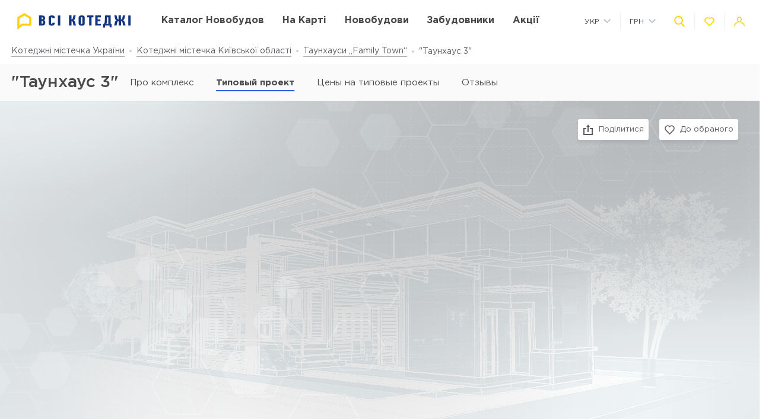

--- FILE ---
content_type: text/html; charset=UTF-8
request_url: https://cottage.wezom.net/ua/complex/taunhausy-family-town/taunhaus-3
body_size: 19020
content:
<!DOCTYPE html>
<html lang="ua" dir="ltr">
    <!-- (c) студия Wezom | www.wezom.com.ua -->
    <head>
        
<meta charset="utf-8">
<meta http-equiv="x-ua-compatible" content="ie=edge">
<title>Таунхауси „Family Town“, типовий проект 'Таунхаус 3'</title>
    <meta name="description" lang="ru-ru"
          content="Типовий проект 'Таунхаус 3' - актуальна ціна, планування, характеристики.">
<link href="https://api.mapbox.com/mapbox-gl-js/v1.12.0/mapbox-gl.css" rel="stylesheet" media="none" onload="if(media!=='all')media='all'"/>

    <link rel="canonical" href="https://cottage.wezom.net/ua/complex/taunhausy-family-town/taunhaus-3"/>
<meta property="og:title" content="Таунхауси „Family Town“, типовий проект 'Таунхаус 3'">
<meta property="og:type" content="website">
<meta property="og:site_name" content="cottage.wezom.net">
<meta property="og:url"
      content="https://cottage.wezom.net/ua/complex/taunhausy-family-town/taunhaus-3">
<meta property="og:description" content="Типовий проект 'Таунхаус 3' - актуальна ціна, планування, характеристики.">
<meta property="og:image" content="//cottage.wezom.net/Media/assets/images/logo-ua.svg"/>
<meta property="og:img" content="//cottage.wezom.net/Media/assets/images/logo-ua.svg"/>
<link rel="image_src" href="//cottage.wezom.net/Media/assets/images/logo-ua.svg"/>
<meta name="twitter:image:src" content="//cottage.wezom.net/Media/assets/images/logo-ua.svg"/>

<link rel="alternate" hreflang="ru-UA" href="https://cottage.wezom.net/complex/taunhausy-family-town/taunhaus-3">
<link rel="alternate" hreflang="uk-UA" href="https://cottage.wezom.net/ua/complex/taunhausy-family-town/taunhaus-3">
<meta name="format-detection" content="telephone=no">
<meta name="format-detection" content="address=no">


<meta name="HandheldFriendly" content="True">
<meta name="MobileOptimized" content="320">
<meta name="apple-mobile-web-app-capable" content="yes">
<meta name="viewport" content="width=device-width, minimum-scale=1.0, maximum-scale=1.0, user-scalable=no">

<link rel="apple-touch-icon" sizes="180x180" href="/Media/assets/favicons/apple-touch-icon.png">
<link rel="icon" type="image/png" sizes="32x32" href="/Media/assets/favicons/favicon-32x32.png">
<link rel="icon" type="image/png" sizes="16x16" href="/Media/assets/favicons/favicon-16x16.png">
<link rel="manifest" href="/Media/assets/favicons/manifest.json">
<link rel="mask-icon" href="/Media/assets/favicons/safari-pinned-tab.svg" color="#ffd200">
<meta name="apple-mobile-web-app-title" content="Vse Novostroyki">
<meta name="application-name" content="Vse Novostroyki">
<meta name="msapplication-TileColor" content="#305be4">
<meta name="msapplication-TileImage" content="/Media/assets/favicons/mstile-144x144.png">
<meta name="msapplication-config" content="/Media/assets/favicons/browserconfig.xml">
<meta name="theme-color" content="#ffd200">
<script id="projectConfig">
	window.initConfig = {
		route: {
			media: '../../Media',
			ajax: {
				gmap: {
					builder: '',
					complex: '',
                    infoWindowNew: 'https://cottage.wezom.net/ua/ajax/mapItem'
                },
				filter: {
				    main: 'https://cottage.wezom.net/ua/ajax/getParamsFilter',
                    construction: 'https://cottage.wezom.net/ua/ajax/getConstructionFilter'
                },
                favorites:
                {
                     default: 'https://cottage.wezom.net/ua/ajax/favorites',
	                 projects: 'https://cottage.wezom.net/ua/ajax/favoritesProjects'
                },
                livesearch: 'https://cottage.wezom.net/ua/ajax/search',
                currencies: 'https://cottage.wezom.net/ua/ajax/setCurrency'
            }
		},
		googleMapsApi: {
			key: 'AIzaSyDJjxOlcTbqjgHhtTT1Og2gUhCCqxvbLJU'
		}
	}
</script>



<style>html{-ms-text-size-adjust:100%;-webkit-text-size-adjust:100%}body{margin:0}article,aside,footer,header,nav,section{display:block}h1{font-size:2em;margin:.67em 0}figcaption,figure,main{display:block}figure{margin:1em 40px}hr{-webkit-box-sizing:content-box;box-sizing:content-box;height:0;overflow:visible}pre{font-family:monospace,monospace;font-size:1em}a{background-color:transparent;-webkit-text-decoration-skip:objects}abbr[title]{border-bottom:none;text-decoration:underline;-webkit-text-decoration:underline dotted;text-decoration:underline dotted}b,strong{font-weight:inherit;font-weight:bolder}code,kbd,samp{font-family:monospace,monospace;font-size:1em}dfn{font-style:italic}mark{background-color:#ff0;color:#000}small{font-size:80%}sub,sup{font-size:75%;line-height:0;position:relative;vertical-align:baseline}sub{bottom:-.25em}sup{top:-.5em}audio,video{display:inline-block}audio:not([controls]){display:none;height:0}img{border-style:none}svg:not(:root){overflow:hidden}button,input,optgroup,select,textarea{font-family:sans-serif;font-size:100%;line-height:1.15;margin:0}button,input{overflow:visible}button,select{text-transform:none}[type=reset],[type=submit],button,html [type=button]{-webkit-appearance:button}[type=button]::-moz-focus-inner,[type=reset]::-moz-focus-inner,[type=submit]::-moz-focus-inner,button::-moz-focus-inner{border-style:none;padding:0}[type=button]:-moz-focusring,[type=reset]:-moz-focusring,[type=submit]:-moz-focusring,button:-moz-focusring{outline:1px dotted ButtonText}fieldset{padding:.35em .75em .625em}legend{-webkit-box-sizing:border-box;box-sizing:border-box;color:inherit;display:table;max-width:100%;padding:0;white-space:normal}progress{display:inline-block;vertical-align:baseline}textarea{overflow:auto}[type=checkbox],[type=radio]{-webkit-box-sizing:border-box;box-sizing:border-box;padding:0}[type=number]::-webkit-inner-spin-button,[type=number]::-webkit-outer-spin-button{height:auto}[type=search]{-webkit-appearance:textfield;outline-offset:-2px}[type=search]::-webkit-search-cancel-button,[type=search]::-webkit-search-decoration{-webkit-appearance:none}::-webkit-file-upload-button{-webkit-appearance:button;font:inherit}details,menu{display:block}summary{display:list-item}canvas{display:inline-block}[hidden],template{display:none}html{position:relative;height:auto;min-height:100%;margin-right:0!important;font-family:Gotham Pro,-apple-system,BlinkMacSystemFont,Segoe UI,Helvetica,Arial,sans-serif;color:#80848d;line-height:1.15;font-size:12px}*,:after,:before{-webkit-box-sizing:inherit;box-sizing:inherit}body{position:relative;height:auto;min-height:100%;-webkit-box-sizing:border-box;box-sizing:border-box;min-width:320px;background-color:#fff;overflow-x:hidden;overflow-y:scroll!important;-webkit-transition:opacity .25s ease;transition:opacity .25s ease}body .overlay{content:"";position:fixed;top:0;left:0;bottom:0;z-index:1;display:block;width:100vw;background-color:transparent;-webkit-tap-highlight-color:rgba(0,0,0,0);cursor:pointer;opacity:0;visibility:hidden;-webkit-transition-property:opacity,background-color;transition-property:opacity,background-color;-webkit-transition-duration:.25s;transition-duration:.25s;-webkit-transition-timing-function:ease;transition-timing-function:ease}body.script-error{opacity:1!important}body.waiting-for-tap{cursor:pointer;-webkit-tap-highlight-color:rgba(0,0,0,0)}body.mobile-menu-is-open{overflow:hidden!important}body.mobile-menu-is-open .overlay{z-index:105;background-color:rgba(0,0,0,.6);opacity:1;visibility:visible}a{color:inherit;text-decoration:underline}b,strong{font-weight:700}pre{padding:1.2em;-moz-tab-size:4;-o-tab-size:4;tab-size:4;border-width:0;white-space:pre-wrap;word-wrap:break-word;font-family:Consolas,Liberation Mono,Menlo,Courier,monospace}img{max-width:100%;height:auto}small{display:inline-block;vertical-align:text-bottom}a svg,button svg{pointer-events:none}audio[controls]{display:block;width:100%}iframe,video{max-width:100%}.hr,hr{display:block;width:100%;margin:1.375rem 0;border-width:0;border-top:1px solid #fafafa;opacity:1}button,input,select,textarea{background-color:#fff;border-radius:0;font-family:Gotham Pro,-apple-system,BlinkMacSystemFont,Segoe UI,Helvetica,Arial,sans-serif;-webkit-appearance:none;-moz-appearance:none;appearance:none}[type=reset],[type=submit],button,html [type=button]{-webkit-appearance:none}.is-disabled,[disabled]{opacity:.5;pointer-events:none;-webkit-transition:opacity .2s ease;transition:opacity .2s ease}.content{-webkit-box-flex:1;-ms-flex-positive:1;flex-grow:1;-ms-flex-negative:0;flex-shrink:0;background-color:#fff}::-moz-selection{background-color:#ffd200;color:#fff;text-shadow:none}::selection{background-color:#ffd200;color:#fff;text-shadow:none}.no-mobiledevice ::-webkit-scrollbar{width:6px;height:6px}.no-mobiledevice ::-webkit-scrollbar-track{border-radius:10px;background:rgba(0,0,0,.1)}.no-mobiledevice ::-webkit-scrollbar-thumb{width:6px;border-radius:10px;background:rgba(0,0,0,.4);cursor:pointer;-webkit-transition:background .25s ease;transition:background .25s ease}.no-mobiledevice ::-webkit-scrollbar-thumb:hover{background:rgba(0,0,0,.6)}.no-mobiledevice ::-webkit-scrollbar-thumb:active{background:rgba(0,0,0,.8)}.lozad{opacity:0;-webkit-transition:opacity .25s ease;transition:opacity .25s ease}.lozad.lozad--is-ready,.lozad.section--with-bgi-and-overlay{opacity:1}::-webkit-scrollbar{width:6px}._vertical-centering:before{content:"";display:inline-block;vertical-align:middle;width:0;height:100%;overflow:hidden}._visuallyhidden{position:absolute!important;clip:rect(1px 1px 1px 1px);clip:rect(1px,1px,1px,1px);height:1px!important;width:1px!important;margin:-1px;padding:0!important;border:none!important;overflow:hidden}._odd-nth-child-bg:nth-child(odd){background-color:#fafafa}._gradient-truncate{position:relative}._gradient-truncate:after{content:"\00a0";position:absolute;bottom:0;right:0;z-index:1;display:block;width:50%;max-width:200px;background-image:-webkit-gradient(linear,left top,right top,from(hsla(0,0%,100%,.0001)),color-stop(75%,#fff));background-image:linear-gradient(90deg,hsla(0,0%,100%,.0001),#fff 75%);font-size:inherit;font-weight:inherit;line-height:inherit;text-align:right}._text-truncate{overflow:hidden;text-overflow:ellipsis}._nowrap,._text-truncate{white-space:nowrap}._highlight{position:relative;-webkit-transition:color .25s ease,background-color .25s ease;transition:color .25s ease,background-color .25s ease}._highlight:after,._highlight:before{content:"";position:absolute;left:0;z-index:1;display:block;width:100%;height:2px;background-color:#e4bc00}._highlight:before{top:100%;-webkit-transition:top .25s ease;transition:top .25s ease}._highlight:after{bottom:-2px}._highlight:hover:before{top:-2px}._ovh{overflow:hidden}@media only screen and (min-width:481px){html{font-size:13px}}@media only screen and (min-width:768px){html{font-size:14px}}@media only screen and (min-width:1025px){html{font-size:15px}}@media only screen and (min-width:1281px){html{font-size:16px}}@media only screen and (max-width:1024px){::-webkit-scrollbar{-webkit-appearance:none}::-webkit-scrollbar:horizontal{height:3px}::-webkit-scrollbar-thumb{background-color:#80868e;border-radius:10px}::-webkit-scrollbar-track{border-radius:10px;background-color:#fff}}</style>
<link rel="preload" href="/Media/fonts/fonts.css" as="style" onload="this.onload=null;this.rel='stylesheet'">

<script>!function(a,b){"function"==typeof define&&define.amd?define([],function(){return a.svg4everybody=b()}):"object"==typeof exports?module.exports=b():a.svg4everybody=b()}(this,function(){function a(a,b){if(b){var c=document.createDocumentFragment(),d=!a.getAttribute("viewBox")&&b.getAttribute("viewBox");d&&a.setAttribute("viewBox",d);for(var e=b.cloneNode(!0);e.childNodes.length;)c.appendChild(e.firstChild);a.appendChild(c)}}function b(b){b.onreadystatechange=function(){if(4===b.readyState){var c=b._cachedDocument;c||(c=b._cachedDocument=document.implementation.createHTMLDocument(""),c.body.innerHTML=b.responseText,b._cachedTarget={}),b._embeds.splice(0).map(function(d){var e=b._cachedTarget[d.id];e||(e=b._cachedTarget[d.id]=c.getElementById(d.id)),a(d.svg,e)})}},b.onreadystatechange()}function c(c){function d(){for(var c=0;c<l.length;){var g=l[c],h=g.parentNode;if(h&&/svg/i.test(h.nodeName)){var i=g.getAttribute("xlink:href");if(e&&(!f.validate||f.validate(i,h,g))){h.removeChild(g);var m=i.split("#"),n=m.shift(),o=m.join("#");if(n.length){var p=j[n];p||(p=j[n]=new XMLHttpRequest,p.open("GET",n),p.send(),p._embeds=[]),p._embeds.push({svg:h,id:o}),b(p)}else a(h,document.getElementById(o))}}else++c}k(d,67)}var e,f=Object(c),g=/\bTrident\/[567]\b|\bMSIE (?:9|10)\.0\b/,h=/\bAppleWebKit\/(\d+)\b/,i=/\bEdge\/12\.(\d+)\b/;e="polyfill"in f?f.polyfill:g.test(navigator.userAgent)||(navigator.userAgent.match(i)||[])[1]<10547||(navigator.userAgent.match(h)||[])[1]<537;var j={},k=window.requestAnimationFrame||setTimeout,l=document.getElementsByTagName("use");e&&d()}return c});
	;(function(){document.addEventListener("DOMContentLoaded",function(){svg4everybody()})})();</script>
<script>"use strict";!function(o){o.localStorageSupport=function(t){try{return o.localStorage.setItem(t,t),o.localStorage.removeItem(t),!0}catch(t){return!1}}("test-key"),o.localStorageWrite=function(t,e){try{o.localStorage.setItem(t,e)}catch(t){console.warn("localStorageWrite"),console.warn(t)}}}(window);</script>
                    <meta name="google-site-verification" content="dhiCZF7MZCpqS0DdbG633V9NH-pKZt984Xtv5zifBO4" />                    <!-- Global site tag (gtag.js) - Google Analytics -->
<script async src="https://www.googletagmanager.com/gtag/js?id=UA-61996444-3"></script>
<script>
  window.dataLayer = window.dataLayer || [];
  function gtag(){dataLayer.push(arguments);}
  gtag('js', new Date());

  gtag('config', 'UA-61996444-3');
</script>
                    <meta name="google-site-verification" content="8in6b3o-Mv4saW0XhWNIoCkqkQnfHr21rSmID7EDZYw" />                    <!-- Facebook Pixel Code -->
<script>
!function(f,b,e,v,n,t,s)
{if(f.fbq)return;n=f.fbq=function(){n.callMethod?
n.callMethod.apply(n,arguments):n.queue.push(arguments)};
if(!f._fbq)f._fbq=n;n.push=n;n.loaded=!0;n.version='2.0';
n.queue=[];t=b.createElement(e);t.async=!0;
t.src=v;s=b.getElementsByTagName(e)[0];
s.parentNode.insertBefore(t,s)}(window, document,'script',
'https://connect.facebook.net/en_US/fbevents.js');
fbq('init', '658098078389373');
fbq('track', 'PageView');
</script>
<noscript><img height="1" width="1" style="display:none"
src="https://www.facebook.com/tr?id=658098078389373&ev=PageView&noscript=1"
/></noscript>
<!-- End Facebook Pixel Code -->                <style></style>
    </head>
    <body class="is-loading view-text">
                <div class="wrapper">
            <div class="header">
    <div class="header__top">
        <div class="container">
            <div class="grid grid--hspaces-def _items-center">
                <div class="gcell gcell--auto _def-hide">
                    <button class="button button--air button--tdn header__control-button js-init" type='button' data-toggle='{"context":"html","map":{".mobile-menu":"is-open","body":"mobile-menu-is-open"},"stops":[".mobile-menu"],"closing":[".overlay"]}'>
                        <span class="button__content">
                            <i class="svgi svgi--burger button__svgi button__svgi--left">
                                <svg viewBox="0 0 21 18" width="21" height="18">
                                    <use xlink:href="/Media/assets/images/sprites/icons.svg?v=1645459482#burger"></use>
                                </svg>
                            </i>
                            <span class="button__text">Меню</span>
                        </span>
                    </button>
                </div>
                <div class="gcell gcell--auto _def-hide">
                    <a href="https://cottage.wezom.net/ua" class="logo logo--mobile" title="На головну
">
                                                    <img class="logo__img" src="/Media/assets/images/logo-ua.svg" alt="Все КГ" />
                                            </a>
                </div>
                <div class="gcell gcell--auto _def-show">
                    <a href="https://cottage.wezom.net/ua" class="logo header__logo" title="На головну
">
                                                    <img class="logo__img" src="/Media/assets/images/logo-ua.svg" alt="Все КГ" />
                                            </a>
                </div>
                <div class="gcell gcell--auto _def-show _def-flex-grow _lg-flex-nogrow _pl-xl">
                    <nav class="navbar ">
                        <ul class="navbar__list">
                            <li class="navbar__item ">
                                <a class="navbar__link" href="https://cottage.wezom.net/ua/catalog/kievskaja-oblast">
                                    <span>Каталог новобудов</span>
                                </a>
                            </li>
                            <li class="navbar__item ">
                                <a class="navbar__link" href="https://cottage.wezom.net/ua/map/kievskaja-oblast">
                                    <span>На карті
</span>
                                </a>
                            </li>
                                                            <li class="navbar__item">
                                    <a class="navbar__link" target="_blank" href="https://vn.com.ua/ua">
                                        <span>Новобудови</span>
                                    </a>
                                </li>
                                                                                        <li class="navbar__item ">
                                    <a class="navbar__link" href="https://cottage.wezom.net/ua/developers">
                                        <span>Забудовники</span>
                                    </a>
                                </li>
                                                            <li class="navbar__item ">
                                    <a class="navbar__link" href="https://cottage.wezom.net/ua/offers">
                                        <span>Акції</span>
                                    </a>
                                </li>
                                                    </ul>
                    </nav>
                </div>
                <div class="gcell gcell--auto _ml-auto">
                    <div class="header__controls-group">
                        <div class="grid grid--hspaces-md grid--items-center">
                        <div class="gcell _def-show _ml-auto">
                            <div class="nice-group nice-group--sm">
                                <div class="nice-group__item">
                                    <div class="dropdown dropdown--langs ">
                                        <div class="dropdown__heading">
                                            <div class="dropdown__title">Укр</div>
                                            <div class="dropdown__icon">
                                                <i class="svgi svgi--chevron-down ">
                                                    <svg viewBox="0 0 12.44 7.438" width="12.44" height="7.438">
                                                        <use xlink:href="/Media/assets/images/sprites/icons.svg?v=1645459482#chevron-down"></use>
                                                    </svg>
                                                </i>
                                            </div>
                                        </div>
                                        <div class="dropdown__body">
                                            <ul class="dropdown__list">
                                                                                                    <li class="dropdown__item">
                                                        <a href="https://cottage.wezom.net/complex/taunhausy-family-town/taunhaus-3" class="dropdown__link">
                                                            <span>Рус</span>
                                                        </a>
                                                    </li>
                                                                                            </ul>
                                        </div>
                                    </div>
                                </div>
                                <div class="nice-group__item">
                                    <div class="dropdown dropdown--currencies js-init" data-currency-setter>
                                        <div class="dropdown__heading">
                                            <div class="dropdown__title">ГРН</div>
                                            <div class="dropdown__icon">
                                                <i class="svgi svgi--chevron-down ">
                                                    <svg viewBox="0 0 12.44 7.438" width="12.44" height="7.438">
                                                        <use xlink:href="/Media/assets/images/sprites/icons.svg?v=1645459482#chevron-down"></use>
                                                    </svg>
                                                </i>
                                            </div>
                                        </div>
                                        <div class="dropdown__body">
                                            <ul class="dropdown__list">
                                                                                                                                                                                                                                                                <li class="dropdown__item" data-currency="usd">
                                                            <span class="dropdown__link">
                                                                <span>USD</span>
                                                            </span>
                                                        </li>
                                                                                                                                                </ul>
                                        </div>
                                    </div>
                                </div>
                            </div>
                        </div>
                        <div class="gcell">
                            <div class="nice-group nice-group--def">
                                <div class="nice-group__item">
                                    <button class="button button--air button--tdn header__control-button js-init" type='button' data-toggle='{"context":".wrapper","map":{".header":"site-search-is-open","body":"_ovh"},"stops":[".header__site-search"],"closing":[".site-search__button-close"],"focusTarget":"#query"}'>
                                        <span class="button__content">
                                            <i class="svgi svgi--search-thick button__svgi">
                                                <svg viewBox="0 0 56.966 56.966" width="56.966" height="56.966">
                                                    <use xlink:href="/Media/assets/images/sprites/icons.svg?v=1645459482#search-thick"></use>
                                                </svg>
                                            </i>
                                        </span>
                                    </button>
                                </div>
                                <div class="nice-group__item">
                                    <div class="" data-favorites-tooltip>
                                        <a class="button button--air button--tdn button--favorites header__control-button "
                                           href='https://cottage.wezom.net/ua/favorites'
                                           data-favorites-count='0'
                                        >
                                            <span class="button__content">
                                                <i class="svgi svgi--heart button__svgi">
                                                    <svg viewBox="0 0 24 24" width="24" height="24">
                                                        <use xlink:href="/Media/assets/images/sprites/icons.svg?v=1645459482#heart"></use>
                                                    </svg>
                                                </i>
                                            </span>
                                        </a>
                                        <div class="tooltip tooltip--bottom tooltip--auto tooltip--white _ms-show">
                                            <span class="tooltip__text">
                                                <span class="_nowrap">
                                                    <strong>В обраному:</strong>
                                                    <span data-tooltip-text>0&nbsp;комплексів</span>
                                                </span>
                                            </span>
                                        </div>
                                    </div>
                                </div>
                                <div class="nice-group__item">
                                                                            <button class="button button--air button--tdn header__control-button js-mfp-ajax" type='button' data-mfp-src='https://cottage.wezom.net/ua/popup/get' data-param='{"name":"Auth"}' onclick="gtag('event', 'Клик Личный кабинет', {'event_category': 'personal', 'event_action': 'click_personal'});">
                                            <span class="button__content">
                                                <i class="svgi svgi--user button__svgi">
                                                    <svg viewBox="0 0 22.75 20.031" width="22.75" height="20.031">
                                                        <use xlink:href="/Media/assets/images/sprites/icons.svg?v=1645459482#user"></use>
                                                    </svg>
                                                </i>
                                            </span>
                                        </button>
                                                                    </div>
                            </div>
                        </div>
                    </div>
                    </div>
                </div>
            </div>
        </div>
    </div>
    <div class="header__bottom">
        <div class="container">
            <div class="grid grid--lg-hspaces-def grid--items-center">
                <div class="gcell gcell--12">
                    <div class="header__search-wrapper">
                        <div class="site-search site-search--def header__site-search js-init" data-live-search="site-search" data-zero-results='Немає результатів пошуку'>
                        <div class="site-search__heading">
                            <div class="site-search__form">
                                <form action="https://cottage.wezom.net/ua/search" method="GET" data-live-search="form">
                                    <div class="site-search__control">
                                        <div class="site-search__button-icon">
                                            <button class="button button--icon-only site-search__button-close" type='reset' data-live-search='close'>
                                                <span class="button__content">
                                                    <i class="svgi svgi--close button__svgi button__svgi--left">
                                                        <svg viewBox="0 0 13.438 13.438" width="13.438" height="13.438">
                                                            <use xlink:href="/Media/assets/images/sprites/icons.svg?v=1645459482#close"></use>
                                                        </svg>
                                                    </i>
                                                </span>
                                            </button>
                                        </div>
                                        <div class="site-search__input" data-short-query="Введіть мінімум 3 символи">
                                            <input value="" data-name="search" type="text" name="query" id="query" placeholder="Название КГ, адрес или компания" data-live-search="input">
                                        </div>
                                        <div class="site-search__button-text">
                                            <button class="button button--brand site-search__button-submit" type='submit'>
                                                <span class="button__content">
                                                    <span class="button__text">Знайти</span>
                                                </span>
                                            </button>
                                        </div>
                                        <div class="site-search__button-icon">
                                            <button class="button button--icon-only site-search__button-search" type='submit'>
                                                <span class="button__content">
                                                    <i class="svgi svgi--search-thick button__svgi button__svgi--left">
                                                        <svg viewBox="0 0 56.966 56.966" width="56.966" height="56.966">
                                                            <use xlink:href="/Media/assets/images/sprites/icons.svg?v=1645459482#search-thick"></use>
                                                        </svg>
                                                    </i>
                                                </span>
                                            </button>
                                        </div>
                                    </div>
                                </form>
                            </div>
                        </div>
                        <div class="site-search__body">
                            <div class="site-search__suggestion" data-scroller data-live-search="suggestion">
                                <div class="site-search__os-fix-wrapper" data-live-search="suggestion-content">
                                    <div class="site-search__suggestion-section" data-live-search="suggestion-section">
                                        <div class="site-search__suggestion-title" style="display: none;">__ss-title__</div>
                                        <ul class="site-search__suggestion-list">__ss-list__</ul>
                                    </div>
                                </div>
                            </div>
                            <div class="site-search__all-results site-search__all-results--city _hide" data-live-search="city">
                                <i class="svgi svgi--building">
                                    <svg viewBox="0 0 18 18" width="18" height="18"><use xmlns:xlink="http://www.w3.org/1999/xlink" xlink:href="/Media/assets/images/sprites/icons.svg#map-marker"></use></svg>
                                </i>
                                <a class="site-search__all-results-link" data-live-search="city-link"></a>
                            </div>
                            <div class="site-search__all-results _hide" data-live-search="all-results">
                                <a class="site-search__all-results-link" data-live-search="all-results-link">Всі результати пошуку</a>
                            </div>
                        </div>
                    </div>
                    </div>
                </div>
            </div>
        </div>
    </div>
</div>
            <div class="content">
                <div class="breadcrumbs" id="go_to_home_page"><div class="container"><nav class="breadcrumbs__list" xmlns:v="https://rdf.data-vocabulary.org/#"><span class="breadcrumbs__item" typeof="v:Breadcrumb"><a class="breadcrumbs__link" rel="v:url" property="v:title" href="https://cottage.wezom.net/ua">Котеджні містечка України</a></span><span class="breadcrumbs__item" typeof="v:Breadcrumb"><a class="breadcrumbs__link" rel="v:url" property="v:title" href="https://cottage.wezom.net/ua/catalog/kievskaja-oblast">Котеджні містечка Київської області</a></span><span class="breadcrumbs__item" typeof="v:Breadcrumb"><a class="breadcrumbs__link" rel="v:url" property="v:title" href="https://cottage.wezom.net/ua/complex/taunhausy-family-town">Таунхауси „Family Town“</a></span><span class="breadcrumbs__item">"Таунхаус 3"</span></nav></div></div>                <div class="container">
                    

                </div>
                <div class="control-panel js-init" data-control-panel-trigger>
                    <div class="control-panel__heading">
                        <div class="container">
                            <div class="_flex _flex-wrap _justify-start _items-center">
                                                                    <div class="gcell gcell--auto _flex _justify-between">
                                        <h1 class="control-panel__title _mr-def">"Таунхаус 3"                                                                                    </h1>
                                    </div>
                                                                                                    <div class="control-panel__list-wrapper">
    <div class="control-panel__list js-init" data-scroll-to-element>
                    <div class="control-panel__item">
                <a href="https://cottage.wezom.net/ua/complex/taunhausy-family-town#go_to_home_page" class="control-panel__link" data-scroll-to="#go_to_home_page">
                    <span>Про комплекс</span>
                </a>
            </div>
                <div class="control-panel__item is-current">
                            <span class="control-panel__link">
                    <span>
                        Типовый проект                    </span>
                </span>
                    </div>

        
                            <div class="control-panel__item">
                <a href="https://cottage.wezom.net/ua/complex/taunhausy-family-town#ceny" class="control-panel__link" data-scroll-to="#ceny">
                    <span>Цены на типовые проекты</span>
                </a>
            </div>
                        <div class="control-panel__item">
            <a href="https://cottage.wezom.net/ua/complex/taunhausy-family-town#comment-section" class="control-panel__link _def-show" data-scroll-to="#comment-section">
                <span>Отзывы</span>
                            </a>
            <a href="https://cottage.wezom.net/ua/complex/taunhausy-family-town#comment-section-mobile" class="control-panel__link _def-hide" data-scroll-to="#comment-section-mobile">
                <span>Отзывы</span>
                            </a>
        </div>
    </div>
</div>
                                                            </div>
                        </div>
                    </div>
                </div>
                


<div class="control-panel control-panel--sticky" data-control-panel>
    <div class="control-panel__heading">
        <div class="container">
            <div class="grid _items-center">
                <div class="gcell gcell--12 gcell--def-9">
                    <div class="_flex _flex-wrap _justify-start _items-center">
                        <div class="gcell gcell--auto _flex _justify-between _def-show">
                            <h1 class="control-panel__title _mr-def">"Таунхаус 3"</h1>
                        </div>
                        <div class="control-panel__list-wrapper">
    <div class="control-panel__list js-init" data-scroll-to-element>
                    <div class="control-panel__item">
                <a href="https://cottage.wezom.net/ua/complex/taunhausy-family-town#go_to_home_page" class="control-panel__link" data-scroll-to="#go_to_home_page">
                    <span>Про комплекс</span>
                </a>
            </div>
                <div class="control-panel__item is-current">
                            <span class="control-panel__link">
                    <span>
                        Типовый проект                    </span>
                </span>
                    </div>

        
                            <div class="control-panel__item">
                <a href="https://cottage.wezom.net/ua/complex/taunhausy-family-town#ceny" class="control-panel__link" data-scroll-to="#ceny">
                    <span>Цены на типовые проекты</span>
                </a>
            </div>
                        <div class="control-panel__item">
            <a href="https://cottage.wezom.net/ua/complex/taunhausy-family-town#comment-section" class="control-panel__link _def-show" data-scroll-to="#comment-section">
                <span>Отзывы</span>
                            </a>
            <a href="https://cottage.wezom.net/ua/complex/taunhausy-family-town#comment-section-mobile" class="control-panel__link _def-hide" data-scroll-to="#comment-section-mobile">
                <span>Отзывы</span>
                            </a>
        </div>
    </div>
</div>
                    </div>
                </div>
                                    <div class="gcell gcell--3 _def-show">
                        
<button data-open-popup title="Заказать бесплатный звонок"
        class="button button--accent button--accent-no-shadow contact-me__button _flex _items-center _justify-center js-mfp-ajax"
        data-mfp-src='https://cottage.wezom.net/ua/popup/get'
        data-param='{"name":"CallbackOrder","params":{"module":"complex","alias":"taunhausy-family-town","place":"call_me","image":"673445ad176fbc346f69c7e4159c5941.jpg","complex_name":"\u0422\u0430\u0443\u043d\u0445\u0430\u0443\u0441\u0438 \u201eFamily Town\u201c","creativeCenter":null,"type":"callback"}}'
        data-mfp="ajax" onclick="gtag('event', 'Кнопка Свяжитесь со мной', {'event_category': 'callback_button', 'event_action': 'callback_button'});">
                <span class="contact-me__icon-container">
                    <span class="contact-me__button-icon">
                        <svg viewBox="0 0 20 20" width="22" height="22">
                            <use xlink:href="/Media/assets/images/sprites/icons.svg?v=1645459482#icon-phone"></use>
                        </svg>
                    </span>
                </span>
    <span>зв’яжіться зі мною </span>
</button>
                    </div>
                            </div>
        </div>
    </div>
</div>

<div class="building-view building-view--index js-mfp-gallery" data-delegate="[data-desktop-gallery]">
    <div class="section section--building-view-cover ">
        <div class="section__content">
            <div class="building-view__cover-holder _ms-show">
                                    <div class="building-view__cover-link" style="background-image: url('//cottage.wezom.net/Media/assets/images/placeholders/no-image-original-kottedgi.png')">
                        <img class="_visuallyhidden building-view__cover-img" src="//cottage.wezom.net/Media/assets/images/placeholders/no-image-original-kottedgi.png">
                    </div>
                            </div>
                            <div class="building-view__mobile-gallery _ms-hide" style="background-image: url('//cottage.wezom.net/Media/assets/images/placeholders/no-image-default-kottedgi.png')">
                    <img class="_visuallyhidden" src="//cottage.wezom.net/Media/assets/images/placeholders/no-image-default-kottedgi.png">
                </div>
            
            <div class="building-view__buttons-set">
                <div class="container _flex _justify-end">
                    <div class="grid grid--spaces-ms grid--def-spaces-def _justify-end _p-ms">
                        <div class="gcell gcell--auto">
                            <div class="share-dropdown js-init" data-toggle='shareDropdown'>
                                <div class="share-dropdown__heading">
                                    <button class="button button--default button--block " type='button'>
                                        <span class="button__content">
                                            <i class="svgi svgi--unbox button__svgi button__svgi--left">
                                                <svg viewBox="0 0 16 18" width="16" height="18">
                                                    <use xlink:href="/Media/assets/images/sprites/icons.svg?v=1645459482#unbox"></use>
                                                </svg>
                                            </i>
                                            <span class="button__text">Поділитися</span>
                                        </span>
                                    </button>
                                </div>
                                <div class="share-dropdown__body">
                                    <div class="share-dropdown__list">
                                        <div class="share-dropdown__item">
                                            <a class="button button--default button--block button--fb button--sm button--no-shadow share-dropdown__button" href='https://www.facebook.com/sharer/sharer.php?u=http%3A%2F%2Fcottage.wezom.net%2Fua%2Fcomplex%2Ftaunhausy-family-town%2Ftaunhaus-3'
                                               title='Поділитися в Facebook' target='_blank'>
                                                <span class="button__content">
                                                    <i class="svgi svgi--fb button__svgi button__svgi--left">
                                                        <svg viewBox="0 0 21 30" width="21" height="30">
                                                            <use xlink:href="/Media/assets/images/sprites/icons.svg?v=1645459482#fb"></use>
                                                        </svg>
                                                    </i>
                                                    <span class="button__text">Facebook</span>
                                                </span>
                                            </a>
                                        </div>

                                        <div class="share-dropdown__item">
                                            <a class="button button--default button--block button--vk button--sm button--no-shadow share-dropdown__button" href='https://vk.com/share.php?url=http%3A%2F%2Fcottage.wezom.net%2Fua%2Fcomplex%2Ftaunhausy-family-town%2Ftaunhaus-3'
                                               title='Поділитися в Vkontakte' target='_blank'>
                                                <span class="button__content">
                                                    <i class="svgi svgi--vk button__svgi button__svgi--left">
                                                        <svg viewBox="0 0 304.36 304.36" width="304.36" height="304.36">
                                                            <use xlink:href="/Media/assets/images/sprites/icons.svg?v=1645459482#vk"></use>
                                                        </svg>
                                                    </i>
                                                    <span class="button__text">Vkontakte</span>
                                                </span>
                                            </a>
                                        </div>

                                        <div class="share-dropdown__item">
                                            <a class="button button--default button--block button--tw button--sm button--no-shadow share-dropdown__button" href='https://twitter.com/share?url=http%3A%2F%2Fcottage.wezom.net%2Fua%2Fcomplex%2Ftaunhausy-family-town%2Ftaunhaus-3'
                                               title='Поділитися в Twitter' target='_blank'>
                                                <span class="button__content">
                                                    <i class="svgi svgi--tw button__svgi button__svgi--left">
                                                        <svg viewBox="0 0 26 23" width="26" height="23">
                                                            <use xlink:href="/Media/assets/images/sprites/icons.svg?v=1645459482#tw"></use>
                                                        </svg>
                                                    </i>
                                                    <span class="button__text">Twitter</span>
                                                </span>
                                            </a>
                                        </div>
                                        <div class="share-dropdown__item">
                                            <a class="button button--default button--block button--pin button--sm button--no-shadow share-dropdown__button"
                                               href='https://www.pinterest.com/pin/create/button/?url=http%3A%2F%2Fcottage.wezom.net%2Fua%2Fcomplex%2Ftaunhausy-family-town%2Ftaunhaus-3&media=https://cottage.wezom.net/Media/images/typicalProjects/big/15109486ec57a7984ad4aead92eeaed2.jpg'
                                               title='Поділитися в Pinterest' target='_blank'>
                                                <span class="button__content">
                                                    <i class="svgi svgi--pin button__svgi button__svgi--left">
                                                        <svg viewBox="0 0 97.672 97.672" width="97.672" height="97.672">
                                                            <use xlink:href="/Media/assets/images/sprites/icons.svg?v=1645459482#pin"></use>
                                                        </svg>
                                                    </i>
                                                    <span class="button__text">Pinterest</span>
                                                </span>
                                            </a>
                                        </div>
                                        <div class="share-dropdown__item">
                                            <a class="button button--default button--block button--vb button--sm button--no-shadow share-dropdown__button" href='viber://forward?text=http%3A%2F%2Fcottage.wezom.net%2Fua%2Fcomplex%2Ftaunhausy-family-town%2Ftaunhaus-3'
                                               title='Поділитися в Viber' target='_blank'>
                                                <span class="button__content">
                                                    <i class="svgi svgi--vb button__svgi button__svgi--left">
                                                        <svg viewBox="0 0 50 50" width="50" height="50"><use xlink:href="/Media/assets/images/sprites/icons.svg?v=1645459482#vb"></use></svg>
                                                    </i>
                                                    <span class="button__text">Viber</span>
                                                </span>
                                            </a>
                                        </div>
                                        <div class="share-dropdown__item">
                                            <a class="button button--default button--block button--tg button--sm button--no-shadow share-dropdown__button" href='https://t.me/share/url?url=http%3A%2F%2Fcottage.wezom.net%2Fua%2Fcomplex%2Ftaunhausy-family-town%2Ftaunhaus-3'
                                               title='Поділитися в Telegram' target='_blank'>
                                                <span class="button__content">
                                                    <i class="svgi svgi--tg button__svgi button__svgi--left">
                                                        <svg viewBox="0 0 32 32" width="32" height="32"><use xlink:href="/Media/assets/images/sprites/icons.svg?v=1645459482#tg"></use></svg>
                                                    </i>
                                                    <span class="button__text">Telegram</span>
                                                </span>
                                            </a>
                                        </div>
                                    </div>
                                </div>
                            </div>
                        </div>
                        <div class="gcell gcell--auto">
                            <button class="button button--default js-init "
                                    type='button'
                                    data-favorites
                                    data-ajax-type="projects"
                                    data-favorites-type="trigger-only"
                                    data-favorites-titles='["До обраного", "В обраному"]'
                                    data-complex-id="2725"
                                onclick="gtag('event', 'В избранное', {'event_category': 'favorites', 'event_action': 'add_favorites'});">
                                <span class="button__content">
                                    <i class="svgi svgi--heart button__svgi button__svgi--left">
                                        <svg viewBox="0 0 24 24" width="24" height="24">
                                            <use xlink:href="/Media/assets/images/sprites/icons.svg?v=1645459482#heart"></use>
                                        </svg>
                                    </i>
                                    <span class="button__text">До обраного</span>
                                </span>
                            </button>
                        </div>
                    </div>
                </div>
            </div>
        </div>
    </div>
        <div class="_def-hide _mt-def">
        <div class="container">
            <div class="panel">
                                    <div id="call_me">
                        
<div class="panel__section">
    <button data-open-popup title="Заказать бесплатный звонок"
            class="button button--accent contact-me__button _flex _items-center _justify-center js-mfp-ajax"
            data-mfp-src='https://cottage.wezom.net/ua/popup/get'
            data-param='{"name":"CallbackOrder","params":{"module":"complex","alias":"taunhausy-family-town","place":"call_me","image":"673445ad176fbc346f69c7e4159c5941.jpg","type":"callback","creativeCenter":null,"complex_name":"\u0422\u0430\u0443\u043d\u0445\u0430\u0443\u0441\u0438 \u201eFamily Town\u201c"}}'
            data-mfp="ajax" onclick="gtag('event', 'Кнопка Свяжитесь со мной', {'event_category': 'callback_button', 'event_action': 'callback_button'});">
                    <span class="contact-me__icon-container">
                        <span class="contact-me__button-icon">
                            <svg viewBox="0 0 20 20" width="22" height="22">
                                <use xlink:href="/Media/assets/images/sprites/icons.svg?v=1645459482#icon-phone"></use>
                            </svg>
                        </span>
                    </span>
        <span>зв’яжіться зі мною </span>
    </button>
</div>
                    </div>
                                <div class="panel__section">
                    <div class="building-view__status _color-info-v1">Проекти в наявності</div>
                </div>
                                    <div class="panel__section">
                        <div class="title _mb-xl">Цена проекта</div>
                                                    <div class="grid grid--hspaces-def _mt-ms">
                                <div class="gcell gcell--7">
                                    <div class="text _nowrap">від                                        <strong>2 020 000 грн</strong>
                                    </div>
                                </div>
                            </div>
                                                                    </div>
                            </div>
        </div>
    </div>

    <div class="container">
        <div class="grid grid--spaces-xl grid--md-spaces-def">
            <div class="gcell gcell--12 gcell--def-8 gcell--lg-9">
                                    <div class="building-view__section">
                        <div class="building-view__heading">
                            <div class="building-view__title">Характеристики ЖК</div>
                        </div>
                        <div class="grid grid--hspaces-def grid--vspaces-mg grid--md-spaces-def">
                            <div class="gcell gcell--12 gcell--md-6 _pb-none _md-pb-ms">
                                <div class="building-view__content">
                                    <table class="table">
                                                                                    <tr>
                                                <td>
                                                    <span>Статус строительства</span>
                                                </td>
                                                <td>
                                                    <span>Збудовано</span>
                                                </td>
                                            </tr>
                                                                                                                                                                    <tr>
                                                <td>
                                                    <span>Гараж</span>
                                                </td>
                                                <td>
                                                    <span>без гаража</span>
                                                </td>
                                            </tr>
                                                                                                                            <tr>
                                                <td>
                                                    <span>Этажность</span>
                                                </td>
                                                <td>
                                                    <span>2</span>
                                                </td>
                                            </tr>
                                                                            </table>
                                </div>
                            </div>
                            <div class="gcell gcell--12 gcell--md-6 _pt-none _md-pt-ms">
                                <div class="building-view__content">
                                    <table class="table">
                                                                                    <tr>
                                                <td>
                                                    <span>Кол-во комнат</span>
                                                </td>
                                                <td>
                                                    <span>4</span>
                                                </td>
                                            </tr>
                                                                                                                            <tr>
                                                <td>
                                                    <span>Общая площадь</span>
                                                </td>
                                                <td>
                                                    <span>110 м<sup>2</sup></span>
                                                </td>
                                            </tr>
                                                                                                                            <tr>
                                                <td>
                                                    <span>Площадь кухни</span>
                                                </td>
                                                <td>
                                                    <span>25.35 м<sup>2</sup></span>
                                                </td>
                                            </tr>
                                                                                                                            <tr>
                                                <td>
                                                    <span>Санузел</span>
                                                </td>
                                                <td>
                                                    <span>2 санвузла</span>
                                                </td>
                                            </tr>
                                                                            </table>
                                </div>
                            </div>
                        </div>
                    </div>
                    <hr class="_mb-mg">
                                                                    <div class="grid grid--hspaces-def grid--vspaces-mg grid--md-spaces-def">
                        <div class="gcell gcell--12">
                            <div class="building-view__section">
                                <div class="building-view__heading">
                                    <div class="building-view__title">Планування</div>
                                </div>

                                <div class="cotages-plan js-mfp-gallery" data-delegate="[data-building-gallery]">
                                                                                                                                                                                                                            </div>
                            </div>
                        </div>
                    </div>
                    <hr class="_mtb-sm _md-mtb-xl">

                
                <div class="grid grid--1 grid--sm-3 grid--spaces-xl grid--sm-spaces-def grid--def-spaces-mg">
                        <div class="gcell">
        <div class="payment-item payment-item--green  js-mfp-ajax "
                            data-open-popup data-mfp-src='https://cottage.wezom.net/ua/popup/get'
                data-param='{"name":"CallbackOrder","params":{"module":"complex","alias":"taunhaus-3","place":"installment","type":"use_installment","creativeCenter":null,"image":"15109486ec57a7984ad4aead92eeaed2.jpg","complex_name":"\"\u0422\u0430\u0443\u043d\u0445\u0430\u0443\u0441 3\""}}'
                data-mfp="ajax"
            >
            <div class="_flex _flex-column _flex-grow">
                <div class="payment-item__title">Розстрочка</div>
                                    <div class="payment-item__text">1-й внесок від 50%</div>
                                                    <div class="payment-item__text _mb-sm">до грудня 2021</div>
                                                    <div class="payment-item__link _mt-auto">
                        Подробнее о рассрочке                    </div>
                            </div>
        </div>
    </div>


                </div>

                                    <div class="section section--building-cards ">
                        <div class="section__heading">
                            <div class="container">
                                <div class="grid grid--spaces-def _items-center">
                                    <div class="gcell gcell--12 gcell--def-auto">
                                        <div class="grid grid--spaces-md grid--spaces-ms-def _ms-justify-center _def-justify-start">
                                            <div class="gcell gcell--12 gcell--ms-auto _text-center _ms-text-left">
                                                <div class="building-view__title _ms-mt-sm _def-mt-none">все типовые проекты этого кг</div>
                                            </div>
                                        </div>
                                    </div>
                                </div>
                            </div>
                        </div>

                        <div class="section__content">
                            <div class="container">
                                <div class="grid grid--spaces-def _justify-between flex-fix flex-fix--building-cards">
                                                                            
<div class="gcell flex-fix__cell">
    <div class="building-card " data-favorites-card>
        <div class="building-card__heading">
                        <div class="building-card__images" title="Перейти на сторінку комплексу">
                                                            <a href="https://cottage.wezom.net/ua/complex/taunhausy-family-town/taunhaus-1" class="building-card__img" style="background-image: url(//cottage.wezom.net/Media/assets/images/placeholders/no-image-default-kottedgi.png)">
                            <img class="_visuallyhidden" src="//cottage.wezom.net/Media/assets/images/placeholders/no-image-default-kottedgi.png" alt=""Таунхаус 1"">
                        </a>
                                                </div>
            <a href="https://cottage.wezom.net/ua/complex/taunhausy-family-town/taunhaus-1" class="building-card__title">"Таунхаус 1"</a>
            <div class="building-card__buttons-group">
                <button class="button button--favorites button--icon-only building-card__button building-card__button--favorites js-init "
                        type='button'
                        data-favorites
                        data-favorites-type="card"
                        data-ajax-type="projects"
                        data-favorites-titles='["Додати в обране", "Видалити з обраного"]'
                        data-complex-id='2723'
                    onclick="gtag('event', 'В избранное', {'event_category': 'favorites', 'event_action': 'add_favorites'});">
                                                            <span class="button__content">
                                                                <i class="svgi svgi--heart button__svgi button__svgi--left">
                                                                    <svg viewBox="0 0 24 24" width="24" height="24">
                                                                        <use xlink:href="/Media/assets/images/sprites/icons.svg?v=1645459482#heart"></use>
                                                                    </svg>
                                                                </i>
                                                            </span>
                </button>
            </div>
                    </div>
        <div class="building-card__body">
            <div class="building-card__locations">
                <div class="grid grid--hspaces-ms grid--vspaces-sm _flex-nowrap">
                    <div class="gcell gcell--auto">
                        <div class="building-card__address"></div>
                    </div>
                </div>
            </div>
            <div class="building-card__prices">
                <div class="grid grid--vspaces-sm _items-center _justify-between _flex-nowrap">
                                            <div class="gcell gcell--auto _flex-noshrink">
                            <div class="building-card__price-full mark mark--yellow"><strong>Усі проекти продано</strong></div>
                        </div>
                                        <!--                    @todo добавить переводы-->

                </div>
            </div>
        </div>
        <div class="building-card__footer">
            <div class="grid grid--4 grid--spaces-md _items-end">
                                    <div class="gcell">
                        <div class="building-card__infographic-item ">
                            <div class="building-card__infographic-img">
                                <img src="/Media/assets/images/decorcard1.png" alt="alt">
                            </div>
                            <div class="building-card__infographic-name">80 м<sup>2</sup></div>
                        </div>
                    </div>
                                                    <div class="gcell">
                        <div class="building-card__infographic-item ">
                            <div class="building-card__infographic-img">
                                <img src="/Media/assets/images/decorcard2.png" alt="alt">
                            </div>
                            <div class="building-card__infographic-name">2 этажа</div>
                        </div>
                    </div>
                                                    <div class="gcell">
                        <div class="building-card__infographic-item ">
                            <div class="building-card__infographic-img">
                                <img src="/Media/assets/images/decorcard3.png" alt="alt">
                            </div>
                            <div class="building-card__infographic-name">3 комнаты</div>
                        </div>
                    </div>
                            </div>
        </div>
        <div class="building-card__remove-from-favorites">
            <div class="confirm confirm--building-card building-card__confirm">
                <div class="confirm__heading">
                    <div class="confirm__title">Видалити з обраного?</div>
                </div>
                <div class="confirm__content">
                    <div class="nice-group nice-group--def">
                        <div class="nice-group__item">
                            <button class="button button--link " type="button" data-confirm-action="remove">
                                <span class="button__content">
                                    <span class="button__text">Так, видалити</span>
                                </span>
                            </button>
                        </div>
                        <div class="nice-group__item">
                            <button class="button button--link " type="button" data-confirm-action="cancel">
                                <span class="button__content">
                                    <span class="button__text">Відміна</span>
                                </span>
                            </button>
                        </div>
                    </div>
                </div>
            </div>
        </div>
    </div>
</div>
                                                                            
<div class="gcell flex-fix__cell">
    <div class="building-card " data-favorites-card>
        <div class="building-card__heading">
                        <div class="building-card__images" title="Перейти на сторінку комплексу">
                                                            <a href="https://cottage.wezom.net/ua/complex/taunhausy-family-town/taunhaus-2" class="building-card__img" style="background-image: url(//cottage.wezom.net/Media/assets/images/placeholders/no-image-default-kottedgi.png)">
                            <img class="_visuallyhidden" src="//cottage.wezom.net/Media/assets/images/placeholders/no-image-default-kottedgi.png" alt=""Таунхаус 2"">
                        </a>
                                                </div>
            <a href="https://cottage.wezom.net/ua/complex/taunhausy-family-town/taunhaus-2" class="building-card__title">"Таунхаус 2"</a>
            <div class="building-card__buttons-group">
                <button class="button button--favorites button--icon-only building-card__button building-card__button--favorites js-init "
                        type='button'
                        data-favorites
                        data-favorites-type="card"
                        data-ajax-type="projects"
                        data-favorites-titles='["Додати в обране", "Видалити з обраного"]'
                        data-complex-id='2724'
                    onclick="gtag('event', 'В избранное', {'event_category': 'favorites', 'event_action': 'add_favorites'});">
                                                            <span class="button__content">
                                                                <i class="svgi svgi--heart button__svgi button__svgi--left">
                                                                    <svg viewBox="0 0 24 24" width="24" height="24">
                                                                        <use xlink:href="/Media/assets/images/sprites/icons.svg?v=1645459482#heart"></use>
                                                                    </svg>
                                                                </i>
                                                            </span>
                </button>
            </div>
                    </div>
        <div class="building-card__body">
            <div class="building-card__locations">
                <div class="grid grid--hspaces-ms grid--vspaces-sm _flex-nowrap">
                    <div class="gcell gcell--auto">
                        <div class="building-card__address"></div>
                    </div>
                </div>
            </div>
            <div class="building-card__prices">
                <div class="grid grid--vspaces-sm _items-center _justify-between _flex-nowrap">
                                            <div class="gcell gcell--auto _flex-noshrink">
                            <div class="building-card__price-full mark mark--yellow"><strong>Усі проекти продано</strong></div>
                        </div>
                                        <!--                    @todo добавить переводы-->

                </div>
            </div>
        </div>
        <div class="building-card__footer">
            <div class="grid grid--4 grid--spaces-md _items-end">
                                    <div class="gcell">
                        <div class="building-card__infographic-item ">
                            <div class="building-card__infographic-img">
                                <img src="/Media/assets/images/decorcard1.png" alt="alt">
                            </div>
                            <div class="building-card__infographic-name">95 м<sup>2</sup></div>
                        </div>
                    </div>
                                                    <div class="gcell">
                        <div class="building-card__infographic-item ">
                            <div class="building-card__infographic-img">
                                <img src="/Media/assets/images/decorcard2.png" alt="alt">
                            </div>
                            <div class="building-card__infographic-name">2 этажа</div>
                        </div>
                    </div>
                                                    <div class="gcell">
                        <div class="building-card__infographic-item ">
                            <div class="building-card__infographic-img">
                                <img src="/Media/assets/images/decorcard3.png" alt="alt">
                            </div>
                            <div class="building-card__infographic-name">3 комнаты</div>
                        </div>
                    </div>
                            </div>
        </div>
        <div class="building-card__remove-from-favorites">
            <div class="confirm confirm--building-card building-card__confirm">
                <div class="confirm__heading">
                    <div class="confirm__title">Видалити з обраного?</div>
                </div>
                <div class="confirm__content">
                    <div class="nice-group nice-group--def">
                        <div class="nice-group__item">
                            <button class="button button--link " type="button" data-confirm-action="remove">
                                <span class="button__content">
                                    <span class="button__text">Так, видалити</span>
                                </span>
                            </button>
                        </div>
                        <div class="nice-group__item">
                            <button class="button button--link " type="button" data-confirm-action="cancel">
                                <span class="button__content">
                                    <span class="button__text">Відміна</span>
                                </span>
                            </button>
                        </div>
                    </div>
                </div>
            </div>
        </div>
    </div>
</div>
                                                                        <div class="flex-fix__cell flex-fix__cell--last"></div>
                                    <div class="flex-fix__cell flex-fix__cell--last"></div>
                                    <div class="flex-fix__cell flex-fix__cell--last"></div>
                                    <div class="flex-fix__cell flex-fix__cell--last"></div>
                                </div>
                            </div>

                        </div>

                        <div class="section__footer _def-hide">
                            <div class="container">

                            </div>
                        </div>

                    </div>
                    <hr>

                            </div>
            <div class="gcell gcell--12 gcell--def-4 gcell--lg-3 _flex-noshrink">
    <div class="panel _def-show">
             <div class="panel__section">
            <button data-open-popup title="Заказать бесплатный звонок" class="button button--accent contact-me__button _flex _items-center _justify-center js-mfp-ajax" data-mfp-src='https://cottage.wezom.net/ua/popup/get' data-param='{"name":"CallbackOrder","params":{"module":"complex","alias":"taunhausy-family-town","place":"call_me","creativeCenter":null,"image":"673445ad176fbc346f69c7e4159c5941.jpg","complex_name":"\u0422\u0430\u0443\u043d\u0445\u0430\u0443\u0441\u0438 \u201eFamily Town\u201c","type":"callback"}}'
                onclick="gtag('event', 'Кнопка Свяжитесь со мной', {'event_category': 'callback_button', 'event_action': 'callback_button'});">
                <span class="contact-me__icon-container">
                    <span class="contact-me__button-icon">
                        <svg viewBox="0 0 20 20" width="22" height="22">
                            <use xlink:href="/Media/assets/images/sprites/icons.svg?v=1645459482#icon-phone"></use>
                        </svg>
                    </span>
                </span>
                <span>
                    зв’яжіться зі мною                </span>
            </button>
        </div>
                            <div class="panel__section">
                <div class="building-view__status _color-info-v1" onclick="gtag('event', 'Кнопка Квартиры в наличии', {'event_category': 'apartments_button', 'event_action': 'apartments'});">Проекти в наявності</div>
            </div>
                                <div class="panel__section">
            <div class="title _mb-def">Цена проекта</div>
            <div class="price-kotages">
                                    <strong>2 020 000 грн</strong>
                            </div>
        </div>
            </div>
            <div class="panel">
            <div class="panel__section">
                <div class="_text-center">
                    <a href="https://cottage.wezom.net/ua/developers/ekodevelopment" style="text-decoration:none;" title="Перейти на сторінку забудовника">
                                                    <img src="/Media/assets/images/placeholders/no-image-builder-default2.png" alt="">
                                            </a>
                </div>
            </div>
            <div class="panel__section">
                <a href="https://cottage.wezom.net/ua/developers/ekodevelopment" style="text-decoration:none;" title="Перейти на сторінку забудовника">
                    <div class="text _mb-def">Еко Девелопмент</div>
                </a>
                <div class="grid grid--spaces-def _items-center">
                                    </div>
            </div>
            <div class="panel__section">
                <table class="table">
                                        <tr>
                        <td>Рік заснування</td>
                        <td>2010</td>
                    </tr>
                                                                <tr>
                            <td>Здано ЖК</td>
                            <td>6</td>
                        </tr>
                                                                <tr>
                            <td>Будується ЖК</td>
                            <td>4</td>
                        </tr>
                                    </table>
            </div>
        </div>
        <div class="grid grid--spaces-def _justify-between flex-fix flex-fix--building-cards">
                    <div class="gcell flex-fix__cell">
    <div class="building-card " data-favorites-card>
        <div class="building-card__heading">
            <div class="building-card__images" title="Перейти на сторінку комплексу">
                                    <div class="slider slider--building-card building-card__slider js-init" data-slider='building_card'>
                        <div class="slider__stage" data-slider="stage">
                                                                                                                                                                                                                                                                                                                                </div>
                        <div class="slider__arrows" data-slider="arrows"></div>
                    </div>
                            </div>
            <a href="https://cottage.wezom.net/ua/complex/taunhausy-lavandovyj" class="building-card__title">Таунхауси „Лавандовий“</a>
            <div class="building-card__buttons-group">
                <button class="button button--favorites button--icon-only building-card__button building-card__button--favorites js-init "
                        type='button'
                        data-favorites
                        data-favorites-type="card"
                        data-favorites-titles='["Додати в обране", "Видалити з обраного"]'
                        data-complex-id='685'
                    onclick="gtag('event', 'В избранное', {'event_category': 'favorites', 'event_action': 'add_favorites'});"                    >
                    <span class="button__content">
                        <i class="svgi svgi--heart button__svgi button__svgi--left">
                            <svg viewBox="0 0 24 24" width="24" height="24">
                                <use xlink:href="/Media/assets/images/sprites/icons.svg?v=1645459482#heart"></use>
                            </svg>
                        </i>
                    </span>
                </button>
            </div>
                    </div>
        <div class="building-card__body">
            <div class="building-card__locations">
                <div class="grid grid--hspaces-ms grid--vspaces-sm _flex-nowrap">
                    <div class="gcell gcell--auto">
                        <div class="building-card__address">м. Бровари, вул. В'ячеслава Чорновола</div>
                    </div>
                                    </div>
            </div>
            <div class="building-card__prices">
                <div class="grid grid--vspaces-sm _items-center _justify-between _flex-nowrap">
                                                                <div class="gcell gcell--auto _flex-noshrink " data-currency="uah">
                            <div class="building-card__price-full mark mark--yellow">від                                <strong>3 319 941</strong> грн                            </div>
                        </div>
                                            <div class="gcell gcell--auto _flex-noshrink  _hide " data-currency="usd">
                            <div class="building-card__price-full mark mark--yellow">від                                <strong>125 947</strong> $                            </div>
                        </div>
                                            	                                    <!--                    @todo добавить переводы-->
                                    </div>
            </div>
        </div>
        <div class="building-card__footer">
            <div class="building-card__infographic">
                <div class="grid grid--4 grid--spaces-md _items-end">
                                            <div class="gcell">
                            <div class="building-card__infographic-item">
                                <div class="building-card__infographic-img">
                                    <img class="lozad" src="[data-uri]" data-lozad="/Media/assets/images/building-card-infographic/type.png" alt="alt">
                                </div>
                                <div class="building-card__infographic-name">цегла</div>
                            </div>
                        </div>
                                        <div class="gcell">
                        <div class="building-card__infographic-item">
                            <div class="building-card__infographic-img">
                                <img class="lozad" src="[data-uri]" data-lozad="/Media/assets/images/building-card-infographic/status.png" alt="alt">
                            </div>
                            <div class="building-card__infographic-name">будується</div>
                        </div>
                    </div>
                                            <div class="gcell">
                            <div class="building-card__infographic-item">
                                <div class="building-card__infographic-img">
                                    <img class="lozad" src="[data-uri]" data-lozad="/Media/assets/images/building-card-infographic/class2.png" alt="alt">
                                </div>
                                <div class="building-card__infographic-name">таунхаус</div>
                            </div>
                        </div>
                                                                <div class="gcell">
                            <div class="building-card__infographic-item">
                                <div class="building-card__infographic-img">
                                    <img class="lozad" src="[data-uri]" data-lozad="/Media/assets/images/building-card-infographic/reliability.png" alt="alt">
                                </div>
                                <div class="building-card__infographic-name">рекомендуємо</div>
                            </div>
                        </div>
                                    </div>
            </div>
        </div>
        <div class="building-card__remove-from-favorites">
            <div class="confirm confirm--building-card building-card__confirm">
                <div class="confirm__heading">
                    <div class="confirm__title">Видалити з обраного?</div>
                </div>
                <div class="confirm__content">
                    <div class="nice-group nice-group--def">
                        <div class="nice-group__item">
                            <button class="button button--link " type="button" data-confirm-action="remove">
                                <span class="button__content">
                                    <span class="button__text">Так, видалити</span>
                                </span>
                            </button>
                        </div>
                        <div class="nice-group__item">
                            <button class="button button--link " type="button" data-confirm-action="cancel">
                                <span class="button__content">
                                    <span class="button__text">Відміна</span>
                                </span>
                            </button>
                        </div>
                    </div>
                </div>
            </div>
        </div>
    </div>
</div>
                    <div class="gcell flex-fix__cell">
    <div class="building-card " data-favorites-card>
        <div class="building-card__heading">
            <div class="building-card__images" title="Перейти на сторінку комплексу">
                                    <div class="slider slider--building-card building-card__slider js-init" data-slider='building_card'>
                        <div class="slider__stage" data-slider="stage">
                                                            <div class="slider__item">
                                    <a href="https://cottage.wezom.net/ua/complex/taunhausy-hygge-home" class="building-card__img lozad" data-lozad="/Media/images/complex/medium/0b209b96ba093150357fc13af10239eb.jpg"></a>
                                </div>
                                                                                                                                                                                                                                                                                                                                                                                                                                                        </div>
                        <div class="slider__arrows" data-slider="arrows"></div>
                    </div>
                            </div>
            <a href="https://cottage.wezom.net/ua/complex/taunhausy-hygge-home" class="building-card__title">КМ „Hygge Home“</a>
            <div class="building-card__buttons-group">
                <button class="button button--favorites button--icon-only building-card__button building-card__button--favorites js-init "
                        type='button'
                        data-favorites
                        data-favorites-type="card"
                        data-favorites-titles='["Додати в обране", "Видалити з обраного"]'
                        data-complex-id='496'
                    onclick="gtag('event', 'В избранное', {'event_category': 'favorites', 'event_action': 'add_favorites'});"                    >
                    <span class="button__content">
                        <i class="svgi svgi--heart button__svgi button__svgi--left">
                            <svg viewBox="0 0 24 24" width="24" height="24">
                                <use xlink:href="/Media/assets/images/sprites/icons.svg?v=1645459482#heart"></use>
                            </svg>
                        </i>
                    </span>
                </button>
            </div>
                            <div class="building-card__labels-group">
                    <!--@todo добавить переводы для аттрибута title-->
                    <div title="Цена ниже средней по городу" class="label label--building-card building-card__label">
                        <span class="label__text">Відмінна ціна</span>
                    </div>
                </div>
                    </div>
        <div class="building-card__body">
            <div class="building-card__locations">
                <div class="grid grid--hspaces-ms grid--vspaces-sm _flex-nowrap">
                    <div class="gcell gcell--auto">
                        <div class="building-card__address">м. Ірпінь, вул. Олега Кошового, 17</div>
                    </div>
                                    </div>
            </div>
            <div class="building-card__prices">
                <div class="grid grid--vspaces-sm _items-center _justify-between _flex-nowrap">
                                                                <div class="gcell gcell--auto _flex-noshrink " data-currency="uah">
                            <div class="building-card__price-full mark mark--yellow">від                                <strong>2 000 000</strong> грн                            </div>
                        </div>
                                            <div class="gcell gcell--auto _flex-noshrink  _hide " data-currency="usd">
                            <div class="building-card__price-full mark mark--yellow">від                                <strong>75 873</strong> $                            </div>
                        </div>
                                            	                                    <!--                    @todo добавить переводы-->
                                        <div class="gcell gcell--auto _flex-noshrink _flex _items-center wzc">
                        <i class="svgi svgi--map-marker button__svgi button__svgi--left _mr-sm">
                            <svg viewBox="0 0 18.187 27" width="15" height="18">
                                <use xlink:href="/Media/assets/images/sprites/icons.svg#map-marker"></use>
                            </svg>
                        </i>
                        <span title="25.46км от города">25.46км</span>
                    </div>
                                    </div>
            </div>
        </div>
        <div class="building-card__footer">
            <div class="building-card__infographic">
                <div class="grid grid--4 grid--spaces-md _items-end">
                                            <div class="gcell">
                            <div class="building-card__infographic-item">
                                <div class="building-card__infographic-img">
                                    <img class="lozad" src="[data-uri]" data-lozad="/Media/assets/images/building-card-infographic/type.png" alt="alt">
                                </div>
                                <div class="building-card__infographic-name">цегла</div>
                            </div>
                        </div>
                                        <div class="gcell">
                        <div class="building-card__infographic-item">
                            <div class="building-card__infographic-img">
                                <img class="lozad" src="[data-uri]" data-lozad="/Media/assets/images/building-card-infographic/status.png" alt="alt">
                            </div>
                            <div class="building-card__infographic-name">будується</div>
                        </div>
                    </div>
                                            <div class="gcell">
                            <div class="building-card__infographic-item">
                                <div class="building-card__infographic-img">
                                    <img class="lozad" src="[data-uri]" data-lozad="/Media/assets/images/building-card-infographic/class2.png" alt="alt">
                                </div>
                                <div class="building-card__infographic-name">котедж</div>
                            </div>
                        </div>
                                                                <div class="gcell">
                            <div class="building-card__infographic-item">
                                <div class="building-card__infographic-img">
                                    <img class="lozad" src="[data-uri]" data-lozad="/Media/assets/images/building-card-infographic/reliability.png" alt="alt">
                                </div>
                                <div class="building-card__infographic-name">рекомендуємо</div>
                            </div>
                        </div>
                                    </div>
            </div>
        </div>
        <div class="building-card__remove-from-favorites">
            <div class="confirm confirm--building-card building-card__confirm">
                <div class="confirm__heading">
                    <div class="confirm__title">Видалити з обраного?</div>
                </div>
                <div class="confirm__content">
                    <div class="nice-group nice-group--def">
                        <div class="nice-group__item">
                            <button class="button button--link " type="button" data-confirm-action="remove">
                                <span class="button__content">
                                    <span class="button__text">Так, видалити</span>
                                </span>
                            </button>
                        </div>
                        <div class="nice-group__item">
                            <button class="button button--link " type="button" data-confirm-action="cancel">
                                <span class="button__content">
                                    <span class="button__text">Відміна</span>
                                </span>
                            </button>
                        </div>
                    </div>
                </div>
            </div>
        </div>
    </div>
</div>
                    <div class="gcell flex-fix__cell">
    <div class="building-card " data-favorites-card>
        <div class="building-card__heading">
            <div class="building-card__images" title="Перейти на сторінку комплексу">
                                    <div class="slider slider--building-card building-card__slider js-init" data-slider='building_card'>
                        <div class="slider__stage" data-slider="stage">
                                                            <div class="slider__item">
                                    <a href="https://cottage.wezom.net/ua/complex/taunhausy-comfort-city-lagoon" class="building-card__img lozad" data-lozad="/Media/images/complex/medium/03e0d8218e5e18e553220c42c3981233.jpg"></a>
                                </div>
                                                                                                                                                                                                                                                                                                                                                                                                                                                        </div>
                        <div class="slider__arrows" data-slider="arrows"></div>
                    </div>
                            </div>
            <a href="https://cottage.wezom.net/ua/complex/taunhausy-comfort-city-lagoon" class="building-card__title">Таунхауси „Comfort City Lagoon“</a>
            <div class="building-card__buttons-group">
                <button class="button button--favorites button--icon-only building-card__button building-card__button--favorites js-init "
                        type='button'
                        data-favorites
                        data-favorites-type="card"
                        data-favorites-titles='["Додати в обране", "Видалити з обраного"]'
                        data-complex-id='495'
                    onclick="gtag('event', 'В избранное', {'event_category': 'favorites', 'event_action': 'add_favorites'});"                    >
                    <span class="button__content">
                        <i class="svgi svgi--heart button__svgi button__svgi--left">
                            <svg viewBox="0 0 24 24" width="24" height="24">
                                <use xlink:href="/Media/assets/images/sprites/icons.svg?v=1645459482#heart"></use>
                            </svg>
                        </i>
                    </span>
                </button>
            </div>
                    </div>
        <div class="building-card__body">
            <div class="building-card__locations">
                <div class="grid grid--hspaces-ms grid--vspaces-sm _flex-nowrap">
                    <div class="gcell gcell--auto">
                        <div class="building-card__address">м. Дніпро, вул. Гаванська, 9</div>
                    </div>
                                    </div>
            </div>
            <div class="building-card__prices">
                <div class="grid grid--vspaces-sm _items-center _justify-between _flex-nowrap">
                                                                <div class="gcell gcell--auto _flex-noshrink " data-currency="uah">
                            <div class="building-card__price-full mark mark--yellow">від                                <strong>3 070 000</strong> грн                            </div>
                        </div>
                                            <div class="gcell gcell--auto _flex-noshrink  _hide " data-currency="usd">
                            <div class="building-card__price-full mark mark--yellow">від                                <strong>116 465</strong> $                            </div>
                        </div>
                                            	                                    <!--                    @todo добавить переводы-->
                                    </div>
            </div>
        </div>
        <div class="building-card__footer">
            <div class="building-card__infographic">
                <div class="grid grid--4 grid--spaces-md _items-end">
                                            <div class="gcell">
                            <div class="building-card__infographic-item">
                                <div class="building-card__infographic-img">
                                    <img class="lozad" src="[data-uri]" data-lozad="/Media/assets/images/building-card-infographic/type.png" alt="alt">
                                </div>
                                <div class="building-card__infographic-name">цегла</div>
                            </div>
                        </div>
                                        <div class="gcell">
                        <div class="building-card__infographic-item">
                            <div class="building-card__infographic-img">
                                <img class="lozad" src="[data-uri]" data-lozad="/Media/assets/images/building-card-infographic/status.png" alt="alt">
                            </div>
                            <div class="building-card__infographic-name">будується</div>
                        </div>
                    </div>
                                            <div class="gcell">
                            <div class="building-card__infographic-item">
                                <div class="building-card__infographic-img">
                                    <img class="lozad" src="[data-uri]" data-lozad="/Media/assets/images/building-card-infographic/class2.png" alt="alt">
                                </div>
                                <div class="building-card__infographic-name">котедж</div>
                            </div>
                        </div>
                                                                <div class="gcell">
                            <div class="building-card__infographic-item">
                                <div class="building-card__infographic-img">
                                    <img class="lozad" src="[data-uri]" data-lozad="/Media/assets/images/building-card-infographic/reliability.png" alt="alt">
                                </div>
                                <div class="building-card__infographic-name">рекомендуємо</div>
                            </div>
                        </div>
                                    </div>
            </div>
        </div>
        <div class="building-card__remove-from-favorites">
            <div class="confirm confirm--building-card building-card__confirm">
                <div class="confirm__heading">
                    <div class="confirm__title">Видалити з обраного?</div>
                </div>
                <div class="confirm__content">
                    <div class="nice-group nice-group--def">
                        <div class="nice-group__item">
                            <button class="button button--link " type="button" data-confirm-action="remove">
                                <span class="button__content">
                                    <span class="button__text">Так, видалити</span>
                                </span>
                            </button>
                        </div>
                        <div class="nice-group__item">
                            <button class="button button--link " type="button" data-confirm-action="cancel">
                                <span class="button__content">
                                    <span class="button__text">Відміна</span>
                                </span>
                            </button>
                        </div>
                    </div>
                </div>
            </div>
        </div>
    </div>
</div>
                <div class="flex-fix__cell flex-fix__cell--last"></div>
    </div>
    <br>
    <div class="building-view__button-container">
        <div>
            <a href="https://cottage.wezom.net/ua/catalog/kievskaja-oblast" class="button button--accent button--block" type="submit">
            <span class="button__content">
                <span class="button__text">Всі котеджні містечка Києва і області</span>
            </span>
            </a>
        </div>
    </div>

</div>
        </div>
    </div>
</div>

<div class="fixed-info _ptb-def">
    <div class="container">
        <div class="grid">
            <div class="gcell gcell--12">
                <a data-mfp-src='https://cottage.wezom.net/ua/popup/get' data-param='{"name":"CallbackOrder","params":{"module":"complex","alias":"taunhausy-family-town","image":"673445ad176fbc346f69c7e4159c5941.jpg","complex_name":"\u0422\u0430\u0443\u043d\u0445\u0430\u0443\u0441\u0438 \u201eFamily Town\u201c","type":"callback","creativeCenter":null,"place":"call_me"}}' class="button--call button--call-rough js-mfp-ajax _justify-center">
                    <div class="contact-me__icon-container">
                            <span class="contact-me__button-icon">
                                <svg viewBox="0 0 20 20">
                                    <use xlink:href="/Media/assets/images/sprites/icons.svg?v=1645459482#icon-phone"></use>
                                </svg>
                            </span>
                    </div>
                    <span>Отдел продаж</span>
                </a>
            </div>
        </div>
    </div>
</div>

                            </div>
            <div class="footer">
    <div class="container">
        <div class="footer__top _def-show">
            <div class="grid grid--hspaces-def _justify-between">
                <div class="gcell gcell--5">
                    <div class="links-bundle links-bundle--footer ">
                        <div class="links-bundle__heading">
                            <div class="container">
                                <div class="links-bundle__title">Основні розділи</div>
                            </div>
                        </div>
                        <div class="links-bundle__body">
                            <ul class="links-bundle__list">
                                <li class="links-bundle__item">
                                    <a href="https://cottage.wezom.net/ua/catalog/kievskaja-oblast" class="links-bundle__link">
                                        <span>Каталог</span>
                                    </a>

                                </li>
                                <li class="links-bundle__item">
                                    <a href="https://cottage.wezom.net/ua/map/kievskaja-oblast" class="links-bundle__link">
                                        <span>На карті
</span>
                                    </a>
                                </li>
                                                                    <li class="links-bundle__item">
                                        <a class="links-bundle__link" href="https://vn.com.ua/ua">
                                            <span>Новобудови</span>
                                        </a>
                                    </li>
                                                                                                    <li class="links-bundle__item">
                                        <a class="links-bundle__link" href="https://cottage.wezom.net/ua/developers">
                                            <span>Забудовники</span>
                                        </a>
                                    </li>
                                                                    <li class="links-bundle__item">
                                        <a class="links-bundle__link" href="https://cottage.wezom.net/ua/offers">
                                            <span>Акції</span>
                                        </a>
                                    </li>
                                                            </ul>
                        </div>
                    </div>
                </div>

                                    <div class="gcell gcell--4">
                        <div class="links-bundle links-bundle--footer ">
                            <div class="links-bundle__heading">
                                <div class="container">
                                    <div class="links-bundle__title">Інформація</div>
                                </div>
                            </div>
                            <div class="links-bundle__body">
                                <ul class="links-bundle__list">
                                                                            <li class="links-bundle__item">
                                            <a href="https://cottage.wezom.net/ua" class="links-bundle__link">
                                                <span>Головна</span>
                                            </a>
                                        </li>
                                                                            <li class="links-bundle__item">
                                            <a href="https://cottage.wezom.net/ua/news" class="links-bundle__link">
                                                <span>Новини та статті</span>
                                            </a>
                                        </li>
                                                                            <li class="links-bundle__item">
                                            <a href="https://cottage.wezom.net/ua/o-kompanii" class="links-bundle__link">
                                                <span>Про компанію</span>
                                            </a>
                                        </li>
                                                                            <li class="links-bundle__item">
                                            <a href="https://cottage.wezom.net/ua/contact" class="links-bundle__link">
                                                <span>Контакти</span>
                                            </a>
                                        </li>
                                                                            <li class="links-bundle__item">
                                            <a href="https://cottage.wezom.net/ua/ads" class="links-bundle__link">
                                                <span>Реклама</span>
                                            </a>
                                        </li>
                                                                            <li class="links-bundle__item">
                                            <a href="https://cottage.wezom.net/ua/sitemap" class="links-bundle__link">
                                                <span>Карта сайту</span>
                                            </a>
                                        </li>
                                                                    </ul>
                            </div>
                        </div>
                    </div>
                                                    <div class="gcell gcell--3">
                        <div class="links-bundle links-bundle--footer ">
                            <div class="links-bundle__heading">
                                <div class="container">
                                    <div class="links-bundle__title">У нас шукають</div>
                                </div>
                            </div>
                            <div class="links-bundle__body">
                                <ul class="links-bundle__list">
                                                                            <li class="links-bundle__item">
                                            <a href="https://cottage.wezom.net/ua/catalog/kievskaja-oblast" class="links-bundle__link">
                                                <span>Котеджні містечка Київської області</span>
                                            </a>
                                        </li>
                                                                            <li class="links-bundle__item">
                                            <a href="https://cottage.wezom.net/ua/catalog/lvovskaja-oblast" class="links-bundle__link">
                                                <span>Котеджні містечка Львівської області</span>
                                            </a>
                                        </li>
                                                                            <li class="links-bundle__item">
                                            <a href="https://cottage.wezom.net/ua/catalog/odesskaja-oblast" class="links-bundle__link">
                                                <span>Котеджні містечка Одеської області</span>
                                            </a>
                                        </li>
                                                                    </ul>
                            </div>
                        </div>
                    </div>
                            </div>
        </div>
        <div class="footer__bottom _ms-show">
            <div class="grid grid--spaces-def">
                <div class="gcell gcell--5">
                    <a href="https://cottage.wezom.net/ua" class="logo footer__logo" title="На головну
">
                        <img class="logo__img" src="/Media/assets/images/logo-ua.svg" alt="Все КГ" />
                    </a>
                </div>
                <div class="gcell gcell--4">
                    <div class="links-bundle links-bundle--social ">
                        <div class="links-bundle__heading">
                            <div class="container">
                                                                <div class="links-bundle__title">Ми в соц. мережах</div>
                                                            </div>
                        </div>
                        <div class="links-bundle__body">
                            <div class="social ">
                                <ul class="social__list">
                                                                            <li class="social__item">
                                            <a href="https://www.facebook.com/vsekottedzhi.com.ua" class="social__link" title="Facebook" target="_blank">
                                                <i class="svgi svgi--fb ">
                                                    <svg viewBox="0 0 21 30" width="25" height="25">
                                                        <use xlink:href="/Media/assets/images/sprites/icons.svg?v=1645459482#fb"></use>
                                                    </svg>
                                                </i>
                                            </a>
                                        </li>
                                                                                                                                                                                        <li class="social__item">
                                            <a href="https://www.instagram.com/vsekottedzhi.com.ua" class="social__link" title="Instagram" target="_blank">
                                                <i class="svgi svgi--inst ">
                                                    <svg viewBox="0 0 20 19.97" width="25" height="25">
                                                        <use xlink:href="/Media/assets/images/sprites/icons.svg?v=1645459482#inst"></use>
                                                    </svg>
                                                </i>
                                            </a>
                                        </li>
                                                                                                        </ul>
                            </div>
                        </div>
                    </div>
                </div>
                <div class="gcell gcell--3">
                    <div class="developer">
                        <a href="https://wezom.com.ua/" class="developer__link" title="Агенство системных интернет-решений Wezom" target="_blank">
                            		                        <img class="developer__img lozad" src="[data-uri]" data-lozad="/Media/assets/images/developer-uk.png" alt="Wezom">
                                                    </a>
                    </div>
                </div>
            </div>
            <div class="grid grid--spaces-def">
                <div class="gcell gcell--12 gcell--md-5">
                    <div class="copyright">Copyright &copy; Все КГ от застройщиков                        <br>Каталог кг Украины</div>
                </div>
                <div class="gcell gcell--auto _ml-auto"></div>
            </div>
        </div>

        <div class="footer__bottom _ms-hide">
            <div class="grid grid--spaces-def">
                                <div class="gcell gcell--12 gcell--sm-7">
                    <div class="links-bundle links-bundle--social ">
                        <div class="links-bundle__heading">
                            <div class="container">
                                <div class="links-bundle__title">Ми в соц. мережах</div>
                            </div>
                        </div>
                        <div class="links-bundle__body">
                            <div class="social ">
                                <ul class="social__list">
                                                                            <li class="social__item">
                                            <a href="https://www.facebook.com/vsekottedzhi.com.ua" class="social__link" title="Facebook" target="_blank">
                                                <i class="svgi svgi--fb ">
                                                    <svg viewBox="0 0 21 30" width="25" height="25">
                                                        <use xlink:href="/Media/assets/images/sprites/icons.svg?v=1645459482#fb"></use>
                                                    </svg>
                                                </i>
                                            </a>
                                        </li>
                                                                                                                                                                                        <li class="social__item">
                                            <a href="https://www.instagram.com/vsekottedzhi.com.ua" class="social__link" title="Instagram" target="_blank">
                                                <i class="svgi svgi--inst ">
                                                    <svg viewBox="0 0 20 19.97" width="25" height="25">
                                                        <use xlink:href="/Media/assets/images/sprites/icons.svg?v=1645459482#inst"></use>
                                                    </svg>
                                                </i>
                                            </a>
                                        </li>
                                                                    </ul>
                            </div>
                        </div>
                    </div>
                </div>
                                <div class="gcell gcell--12 gcell--sm-5 _mt-def _sm-mt-none">
                    <a href="https://cottage.wezom.net/ua" class="logo footer__logo" title="На головну
">
                        <img class="logo__img" src="/Media/assets/images/logo-ua.svg" alt="Все КГ" />
                    </a>
                </div>
                <div class="gcell gcell--12 gcell--sm-7">
                    <div class="copyright">Copyright &copy; Все КГ от застройщиков                        <br>Каталог КГ Украины</div>
                </div>
                <div class="gcell gcell--12 gcell--sm-5">
                    <div class="developer">
                        <a href="https://wezom.com.ua/" class="developer__link" title="Агентство системних інтернет-рішень Wezom" target="_blank">
	                        		                        <img class="developer__img lozad" src="[data-uri]" data-lozad="/Media/assets/images/developer-uk.png" alt="Wezom">
	                                                </a>
                    </div>
                </div>
            </div>
        </div>
                                    <!-- Yandex.Metrika counter -->
<script type="text/javascript" >
   (function(m,e,t,r,i,k,a){m[i]=m[i]||function(){(m[i].a=m[i].a||[]).push(arguments)};
   m[i].l=1*new Date();k=e.createElement(t),a=e.getElementsByTagName(t)[0],k.async=1,k.src=r,a.parentNode.insertBefore(k,a)})
   (window, document, "script", "https://cdn.jsdelivr.net/npm/yandex-metrica-watch/tag.js", "ym");

   ym(51781028, "init", {
        clickmap:true,
        trackLinks:true,
        accurateTrackBounce:true,
        webvisor:true
   });
</script>
<noscript><div><img src="https://mc.yandex.ru/watch/51781028" style="position:absolute; left:-9999px;" alt="" /></div></noscript>
<!-- /Yandex.Metrika counter -->                            <!-- hit.ua -->
<a href='http://hit.ua/?x=61640' target='_blank'>
<script language="javascript" type="text/javascript"><!--
Cd=document;Cr="&"+Math.random();Cp="&s=1";
Cd.cookie="b=b";if(Cd.cookie)Cp+="&c=1";
Cp+="&t="+(new Date()).getTimezoneOffset();
if(self!=top)Cp+="&f=1";
//--></script>
<script language="javascript1.1" type="text/javascript"><!--
if(navigator.javaEnabled())Cp+="&j=1";
//--></script>
<script language="javascript1.2" type="text/javascript"><!--
if(typeof(screen)!='undefined')Cp+="&w="+screen.width+"&h="+
screen.height+"&d="+(screen.colorDepth?screen.colorDepth:screen.pixelDepth);
//--></script>
<script language="javascript" type="text/javascript"><!--
Cd.write("<img src='//c.hit.ua/hit?i=61640&g=0&x=2"+Cp+Cr+
"&r="+escape(Cd.referrer)+"&u="+escape(window.location.href)+
"' border='0' wi"+"dth='1' he"+"ight='1'/>");
//--></script>
<noscript>
<img src='//c.hit.ua/hit?i=61640&amp;g=0&amp;x=2' border='0'/>
</noscript></a>
<!-- / hit.ua -->

                            <div id="building-title"></div>
        <div id="complex-title"></div>
    </div>
</div>
        </div>
        <div class="mobile-menu " >
    <div class="mobile-menu__heading">
        <a href="https://cottage.wezom.net/ua" class="mobile-menu__logo">
                            <img class="logo__img" src="/Media/assets/images/logo-ua.svg" alt="Все КГ" />
                    </a>
        <div class="nice-group nice-group--def nice-group--in-mobile-menu">
            <div class="nice-group__item">
                <div class="dropdown dropdown--langs">
                    <div class="dropdown__heading">
                        <div class="dropdown__title">Укр</div>
                        <div class="dropdown__icon">
                            <i class="svgi svgi--chevron-down ">
                                <svg viewBox="0 0 12.44 7.438" width="12.44" height="7.438">
                                    <use xlink:href="/Media/assets/images/sprites/icons.svg?v=1645459482#chevron-down"></use>
                                </svg>
                            </i>
                        </div>
                    </div>
                    <div class="dropdown__body">
                        <ul class="dropdown__list">
                                                            <li class="dropdown__item">
                                    <a href="https://cottage.wezom.net/complex/taunhausy-family-town/taunhaus-3" class="dropdown__link">
                                        <span>Рус</span>
                                    </a>
                                </li>
                                                    </ul>
                    </div>
                </div>
            </div>
            <div class="nice-group__item">
                <div class="dropdown dropdown--currencies js-init" data-currency-setter>
                    <div class="dropdown__heading">
                        <div class="dropdown__title">ГРН</div>
                        <div class="dropdown__icon">
                            <i class="svgi svgi--chevron-down ">
                                <svg viewBox="0 0 12.44 7.438" width="12.44" height="7.438">
                                    <use xlink:href="/Media/assets/images/sprites/icons.svg?v=1645459482#chevron-down"></use>
                                </svg>
                            </i>
                        </div>
                    </div>
                    <div class="dropdown__body">
                        <ul class="dropdown__list">
                                                            <li class="dropdown__item" data-currency="uah">
                                    <span class="dropdown__link">
                                        <span>ГРН</span>
                                    </span>
                                </li>
                                                            <li class="dropdown__item" data-currency="usd">
                                    <span class="dropdown__link">
                                        <span>USD</span>
                                    </span>
                                </li>
                                                    </ul>
                    </div>
                </div>
            </div>
        </div>
    </div>
    <div class="mobile-menu__body">
        <nav class="mobile-menu__nav">
            <ul class="mobile-menu__list js-init" data-accordion='{"mode":"only_one"}'>
	            <li class="mobile-menu__item">
	                <i class="svgi svgi--house mobile-menu__icon">
		                <svg viewBox="0 0 17.813 17.968" width="17.813" height="17.968">
			                <use xlink:href="/Media/assets/images/sprites/icons.svg?v=1645459482#house"></use>
		                </svg>
	                </i>
                    <a href="https://cottage.wezom.net/ua" class="mobile-menu__link">
                        <span class="mobile-menu__text">Головна</span>
                    </a>
                </li>
                                    <li class="mobile-menu__item">
	                    <i class="svgi svgi--burger-2 mobile-menu__icon">
		                    <svg viewBox="0 0 17 12" width="17" height="12">
			                    <use xlink:href="/Media/assets/images/sprites/icons.svg?v=1645459482#burger-2"></use>
		                    </svg>
	                    </i>
                        <a class="mobile-menu__link" href="https://cottage.wezom.net/ua/catalog/kievskaja-oblast">
                            <span class="mobile-menu__text">Каталог</span>
                        </a>
                    </li>
                                                    <li class="mobile-menu__item">
	                    <i class="svgi svgi--chimney-house mobile-menu__icon">
		                    <svg viewBox="0 0 17.813 18.969" width="17.813" height="18.969">
			                    <use xlink:href="/Media/assets/images/sprites/icons.svg?v=1645459482#building"></use>
		                    </svg>
	                    </i>
                        <a class="mobile-menu__link" href="https://vn.com.ua/ua">
                            <span class="mobile-menu__text">Новобудови</span>
                        </a>
                    </li>
                                                    <li class="mobile-menu__item">
	                    <i class="svgi svgi--map-marker mobile-menu__icon">
		                    <svg viewBox="0 0 18.187 27" width="18.187" height="27">
			                    <use xlink:href="/Media/assets/images/sprites/icons.svg?v=1645459482#map-marker"></use>
		                    </svg>
	                    </i>
                        <a class="mobile-menu__link" href="https://cottage.wezom.net/ua/map/kievskaja-oblast">
                            <span class="mobile-menu__text">На карті
</span>
                        </a>
                    </li>
                
                                                                                                        <li class="mobile-menu__item">
                                <i class="svgi svgi--map-marker mobile-menu__icon">
                                    <svg viewBox="0 0 18.187 27" width="18.187" height="27">
                                        <use xlink:href="/Media/assets/images/sprites/icons.svg?v=1645459482#crane"></use>
                                    </svg>
                                </i>
                                <a class="mobile-menu__link" href="https://cottage.wezom.net/ua/developers">
                                    <span class="mobile-menu__text">Забудовники</span>
                                </a>
                            </li>
                                                                                                <li class="mobile-menu__item">
                                <i class="svgi svgi--map-marker mobile-menu__icon">
                                    <svg viewBox="0 0 18.187 27" width="18.187" height="27">
                                        <use xlink:href="/Media/assets/images/sprites/icons.svg?v=1645459482#sales"></use>
                                    </svg>
                                </i>
                                <a class="mobile-menu__link" href="https://cottage.wezom.net/ua/offers">
                                    <span class="mobile-menu__text">Акції</span>
                                </a>
                            </li>
                                                                            <li class="mobile-menu__item">
                    <i class="svgi svgi--map-marker mobile-menu__icon">
                        <svg viewBox="0 0 18.187 27" width="18.187" height="27">
                            <use xlink:href="/Media/assets/images/sprites/icons.svg?v=1645459482#news"></use>
                        </svg>
                    </i>
                    <a class="mobile-menu__link" href="https://cottage.wezom.net/ua/news">
                        <span class="mobile-menu__text">Статьи и новости</span>
                    </a>
                </li>
                <li class="mobile-menu__item">
                    <i class="svgi svgi--map-marker mobile-menu__icon">
                        <svg viewBox="0 0 18.187 27" width="18.187" height="27">
                            <use xlink:href="/Media/assets/images/sprites/icons.svg?v=1645459482#contacts"></use>
                        </svg>
                    </i>
                    <a class="mobile-menu__link" href="https://cottage.wezom.net/ua/contact">
                        <span class="mobile-menu__text">Контакти</span>
                    </a>
                </li>
                <li class="mobile-menu__item">
                    <i class="svgi svgi--map-marker mobile-menu__icon">
                        <svg viewBox="0 0 18.187 27" width="18.187" height="27">
                            <use xlink:href="/Media/assets/images/sprites/icons.svg?v=1645459482#ads"></use>
                        </svg>
                    </i>
                    <a class="mobile-menu__link" href="https://cottage.wezom.net/ua/ads">
                        <span class="mobile-menu__text">Реклама</span>
                    </a>
                </li>
                <li class="mobile-menu__item">
                    <i class="svgi svgi--map-marker mobile-menu__icon">
                        <svg viewBox="0 0 18.187 27" width="18.187" height="27">
                            <use xlink:href="/Media/assets/images/sprites/icons.svg?v=1645459482#about"></use>
                        </svg>
                    </i>
                    <a class="mobile-menu__link" href="https://cottage.wezom.net/ua/o-kompanii">
                        <span class="mobile-menu__text">Про компанію</span>
                    </a>
                </li>
                <li class="mobile-menu__item">
                    <i class="svgi svgi--map-marker mobile-menu__icon">
                        <svg viewBox="0 0 18.187 27" width="18.187" height="27">
                            <use xlink:href="/Media/assets/images/sprites/icons.svg?v=1645459482#sitemap"></use>
                        </svg>
                    </i>
                    <a class="mobile-menu__link" href="https://cottage.wezom.net/ua/sitemap">
                        <span class="mobile-menu__text">Карта сайту</span>
                    </a>
                </li>
               <!--                     <li class="mobile-menu__item">
                        <i class="svgi svgi--logo-icon mobile-menu__icon">
                            <svg viewBox="0 0 24 28" width="24" height="28">
                                <use xlink:href=""></use>
                            </svg>
                        </i>
                        <div class="mobile-menu__link has-nested" data-accordion="item">
                            <div class="_flex _items-center" data-accordion="trigger">
                                <span class="mobile-menu__text _mr-ms"></span>
                                <i class="svgi svgi--carret-right mobile-menu__item-carret">
                                    <svg viewBox="0 0 5 6" width="5" height="6">
                                        <use xlink:href=""></use>
                                    </svg>
                                </i>
                            </div>
                            <ul class="mobile-menu__sublist" data-accordion="content">
                                                                    <li class="mobile-menu__subitem">
                                        <a href="" class="mobile-menu__link">
                                            <span class="mobile-menu__text"></span>
                                        </a>
                                    </li>
                                                            </ul>
                        </div>
                    </li>
                -->                                    <li class="mobile-menu__item">
	                    <i class="svgi svgi--search-thick mobile-menu__icon">
		                    <svg viewBox="0 0 56.966 56.966" width="56.966" height="56.966">
			                    <use xlink:href="/Media/assets/images/sprites/icons.svg?v=1645459482#search-thick"></use>
		                    </svg>
	                    </i>
                        <div class="mobile-menu__link has-nested" data-accordion="item">
                            <div class="_flex _items-center" data-accordion="trigger">
                                <span class="mobile-menu__text _mr-ms">У нас шукають</span>
                                <i class="svgi svgi--carret-right mobile-menu__item-carret">
                                    <svg viewBox="0 0 5 6" width="5" height="6">
                                        <use xlink:href="/Media/assets/images/sprites/icons.svg?v=1645459482#carret-right"></use>
                                    </svg>
                                </i>
                            </div>

                            <ul class="mobile-menu__sublist" data-accordion="content">
                                                                    <li class="mobile-menu__subitem">
                                        <a href="https://cottage.wezom.net/ua/catalog/kievskaja-oblast" class="mobile-menu__link">
                                            <span class="mobile-menu__text">Котеджні містечка Київської області</span>
                                        </a>
                                    </li>
                                                                    <li class="mobile-menu__subitem">
                                        <a href="https://cottage.wezom.net/ua/catalog/lvovskaja-oblast" class="mobile-menu__link">
                                            <span class="mobile-menu__text">Котеджні містечка Львівської області</span>
                                        </a>
                                    </li>
                                                                    <li class="mobile-menu__subitem">
                                        <a href="https://cottage.wezom.net/ua/catalog/odesskaja-oblast" class="mobile-menu__link">
                                            <span class="mobile-menu__text">Котеджні містечка Одеської області</span>
                                        </a>
                                    </li>
                                                            </ul>
                        </div>
                    </li>
                            </ul>
        </nav>
    </div>
</div>
        <a href="#" class="go-top js-init" id="go-top" rel="nofollow" title="Наверх" data-scroll-up data-speed="750">
    <i class="svgi svgi--arrow-up ">
        <svg viewBox="0 0 25.906 38" width="25.906" height="38">
            <use xlink:href="/Media/assets/images/sprites/icons.svg?v=1645459482#arrow-up"></use>
        </svg>
    </i>
</a>
<script>
	;(function(window) {
		if (window.jsTranslations) {
			return;
		}
		window.jsTranslations = {
			"magnific-popup": {
				"tClose": "Закрити (ESC)",
				"tLoading": "Завантаження контенту ...",
				"tNotFound": "Контент не знайдено",
				"tError": "Неможливо завантажити <a href=\"%url%\" target=\"_blank\"> контент </a>",
				"tErrorImage": "Неможливо завантажити <a href=\"%url%\" target=\"_blank\"> зображення </a>",
				"tPrev": "Попередня (клавіша Left)",
				"tNext": "Наступна (клавіша Right)",
				"tCounter": "%curr% из %total%"
			},
			"jquery-validation": {
				"required": "Це поле є обов`язковим!",
				"phoneormail": "jquery-validation--pnoneormail",
				"required_checker": "Цей параметр - обов'язковий!",
				"required_select": "Цей параметр - обов'язковий!",
				"password": "Вкажіть коректний пароль!",
				"password_space": "Пароль не може починатися з пробільних символів",
				"remote": "Будь ласка, введіть правильне значення!",
				"email": "Будь ласка, введіть коректну адресу електронної пошти!",
				"email_dot": "Неприпустиме положення символу &quot;.&quot;",
				"email_slash": "Частина адреси після символу &quot;@&quot; не може містити символи &quot;\&quot; или &quot;/&quot;",
				"email_at": "Адреса електронної пошти повинен містити символ &quot;@&quot;",
				"email_at-multiple": "Адреса електронної не може містити більше одного символу &quot;@&quot;",
				"email_at-start": "Адреса неповний. Введіть частину адреси до символу &quot;@&quot;",
				"email_at-end": "Адреса неповний. Введіть частину адреси після символу &quot;@&quot;",
				"url": "Будь ласка, введіть коректну URL!",
				"url_protocol": "URL повинен починатися з коректного протоколу, наприклад http: //!",
				"url_domen": "URL повинен повинен містити доменне ім'я!",
				"url_domen-length": "Мінімальна довжина доменного імені - 2 символи",
				"date": "Будь ласка, введіть коректну дату!",
				"dateISO": "Пожалуйста, введите корректную дату в формате ISO!",
				"number": "Будь ласка, введіть число!",
				"digits": "Будь ласка, введіть лише цифри!",
				"creditcard": "Будь ласка, введіть правильний номер кредитної картки!",
				"equalTo": "Будь ласка, введіть таке ж значення ще раз!",
				"maxlength": "Будь ласка, введіть не більше {0} символів!",
				"maxlength_checker": "Будь ласка, виберіть не більше {0} параметрів!",
				"maxlength_select": "Будь ласка, виберіть не більше {0} пунктів!",
				"minlength": "Будь ласка, введіть не менше {0} символів!",
				"minlength_checker": "Будь ласка, виберіть не менше {0} параметрів!",
				"minlength_select": "Будь ласка, виберіть не менше {0} пунктів!",
				"rangelength": "Будь ласка, введіть значення довжиною від {0} до {1} символів!",
				"rangelength_checker": "Будь ласка, виберіть від {0} до {1} параметрів!",
				"rangelength_select": "Будь ласка, виберіть від {0} до {1} пунктів!",
				"range": "Будь ласка, вкажіть значення від {0} до {1}!",
				"max": "Будь ласка, вкажіть значення, менше або рівне {0}!",
				"min": "Будь ласка, вкажіть значення, більше або рівне {0}!",
				"maxupload": "Максимальна кількість файлів: {0}!",
				"filetype": "Неправильний формат файлу",
				"filesize": "Максимальний розмір {0}KB!",
				"filesizeeach": "Максимальний розмір кожного файлу {0}KB!",
				"pattern": "Вкажіть значення відповідне масці {0}!",
				"word": "Введіть коректне словесне значення!",
				"login": "Введіть коректний логін!",
				"phoneua": "Некоректний формат українського номера",
				"phone": "Введіть коректний номер телефону",
				"nospace": "Текст не може складатися тільки з символів пробілів",
				"validdata": "Вкажіть кастомниє повідомлення за допомогою атрибута data-msg!"
			}
		};
	})(window);
</script>
    <link type="text/css" href="/Media/assets/css/vendors.css?v=1569500606" rel="stylesheet" />
    <link type="text/css" href="/Media/assets/css/editor.css?v=1569500606" rel="stylesheet" />
    <link type="text/css" href="/Media/assets/css/style.css?v=1569500606" rel="stylesheet" />
    <link type="text/css" href="/Media/assets/css/helpers.css?v=1569500606" rel="stylesheet" />

    <script type="text/javascript" src="/Media/assets/js/modernizr.js?v=1645459484"></script>
    <script type="text/javascript" src="/Media/assets/js/vendors.js?v=1645459466"></script>
    <script type="text/javascript" src="/Media/assets/js/initialize.js?v=1645459466"></script>
    <script type="text/javascript" src="/Media/js/programmer/my.js?v=1569500605"></script>

    <script type="text/javascript" src="/Media/js/programmer/ulogin.js?v=1569500605"></script>
<div id="fb-root"></div>
<script>(function(d, s, id) {
		var js, fjs = d.getElementsByTagName(s)[0];
		if (d.getElementById(id)) return;
		js = d.createElement(s); js.id = id;
		js.src = 'https://connect.facebook.net/ru_RU/sdk.js#xfbml=1&version=v2.12&appId=712007828994349&autoLogAppEvents=1';
		fjs.parentNode.insertBefore(js, fjs);
	}(document, 'script', 'facebook-jssdk'));</script>

<script>
	window.___gcfg = {
		lang: 'en-US',
		parsetags: 'onload'
	};
</script>
<script src="https://apis.google.com/js/platform.js" async defer></script>


<noscript>
    <link rel="stylesheet" href="/Media/assets/css/noscript.css">
    <div class="noscript-msg">
        <input id="noscript-msg__input" class="noscript-msg__input" type="checkbox" title="Закрыть">
        <div class="noscript-msg__container">
            <label class="noscript-msg__close" for="noscript-msg__input">&times;</label>
            <a class="noscript-msg__wezom-link" href="https://wezom.com.ua/" target="_blank" title="Агентство системных интернет-решений Wezom">&nbsp;</a>
            <div class="noscript-msg__content">
                <p>
                    Отключен JavaScript строка 1                </p>
                <p>
                    Отключен JavaScript строка 2                </p>
            </div>
        </div>
    </div>
</noscript>

<div class="overlay"></div>
            </body>
</html>



--- FILE ---
content_type: text/css
request_url: https://cottage.wezom.net/Media/assets/css/style.css?v=1569500606
body_size: 27863
content:
@charset "UTF-8";.spinner{width:9.375rem;height:9.375rem}.spinner svg{display:block;height:100%;width:100%;max-width:9.375rem;max-height:9.375rem;-webkit-animation:rotate 1.5s linear infinite;animation:rotate 1.5s linear infinite}.spinner circle{stroke-dasharray:1,200;stroke-dashoffset:0;-webkit-animation:dash 1.5s ease-in-out infinite 0s,color 6s ease-in-out infinite -.75s;animation:dash 1.5s ease-in-out infinite 0s,color 6s ease-in-out infinite -.75s;stroke-linecap:round;fill:none;stroke-width:3}@-webkit-keyframes rotate{to{-webkit-transform:rotate(1turn);transform:rotate(1turn)}}@keyframes rotate{to{-webkit-transform:rotate(1turn);transform:rotate(1turn)}}@-webkit-keyframes dash{0%{stroke-dasharray:1,200;stroke-dashoffset:0}50%{stroke-dasharray:89,200;stroke-dashoffset:-35}to{stroke-dasharray:89,200;stroke-dashoffset:-124}}@keyframes dash{0%{stroke-dasharray:1,200;stroke-dashoffset:0}50%{stroke-dasharray:89,200;stroke-dashoffset:-35}to{stroke-dasharray:89,200;stroke-dashoffset:-124}}@-webkit-keyframes color{0%,to{stroke:#4285f4}25%{stroke:#de3e35}50%{stroke:#f7c223}75%{stroke:#1da760}}@keyframes color{0%,to{stroke:#4285f4}25%{stroke:#de3e35}50%{stroke:#f7c223}75%{stroke:#1da760}}.mfp-bg{z-index:1042;overflow:hidden;background:#0b0b0b;opacity:.8}.mfp-bg,.mfp-wrap{top:0;left:0;width:100%;height:100%;position:fixed}.mfp-wrap{z-index:1043;outline:none!important;-webkit-backface-visibility:hidden}.mfp-container{text-align:center;position:absolute;width:100%;height:100%;left:0;top:0;padding:0 8px;-webkit-box-sizing:border-box;box-sizing:border-box}.mfp-container:before{content:"";display:inline-block;height:100%;vertical-align:middle}.mfp-align-top .mfp-container:before{display:none}.mfp-content{position:relative;display:inline-block;vertical-align:middle;margin:0 auto;text-align:left;z-index:1045}.mfp-ajax-holder .mfp-content,.mfp-inline-holder .mfp-content{width:100%;cursor:auto}.mfp-ajax-cur{cursor:progress}.mfp-zoom-out-cur,.mfp-zoom-out-cur .mfp-image-holder .mfp-close{cursor:pointer}.mfp-zoom{cursor:pointer;cursor:-webkit-zoom-in;cursor:zoom-in}.mfp-auto-cursor .mfp-content{cursor:auto}.mfp-arrow,.mfp-close,.mfp-counter,.mfp-preloader{-webkit-user-select:none;-moz-user-select:none;-ms-user-select:none;user-select:none}.mfp-loading.mfp-figure{display:none}.mfp-hide{display:none!important}.mfp-preloader{color:#ccc;position:absolute;top:50%;width:auto;text-align:center;margin-top:-.8em;left:8px;right:8px;z-index:1044}.mfp-preloader a{color:#ccc}.mfp-preloader a:hover{color:#fff}.mfp-s-error .mfp-content,.mfp-s-ready .mfp-preloader{display:none}button.mfp-arrow,button.mfp-close{overflow:visible;cursor:pointer;background:transparent;border:0;-webkit-appearance:none;display:block;outline:none;padding:0;z-index:1046;-webkit-box-shadow:none;box-shadow:none;-ms-touch-action:manipulation;touch-action:manipulation}button::-moz-focus-inner{padding:0;border:0}.mfp-close{width:44px;height:44px;line-height:44px;position:absolute;right:0;top:0;text-decoration:none;text-align:center;opacity:.65;padding:0 0 18px 10px;color:#fff;font-style:normal;font-size:28px;font-family:Arial,Baskerville,monospace}.magnific-popup--callback .mfp-close,.magnific-popup--phone .mfp-close{margin:8px;background-color:#fff;background-image:url(/Media/assets/images/close.svg);background-size:50%;background-position:50%;background-repeat:no-repeat;border-radius:6px;overflow:hidden;-webkit-transition:opacity .3s;transition:opacity .3s}.mfp-close:focus,.mfp-close:hover{opacity:1}.mfp-close:active{top:1px}.mfp-close-btn-in .mfp-close{color:#333}.mfp-iframe-holder .mfp-close,.mfp-image-holder .mfp-close{color:#fff;right:-6px;text-align:right;padding-right:6px;width:100%}.mfp-counter{position:absolute;top:0;right:0;color:#ccc;font-size:12px;line-height:18px;white-space:nowrap}.mfp-arrow{position:absolute;opacity:.65;margin:0;top:50%;margin-top:-55px;padding:0;width:90px;height:110px;-webkit-tap-highlight-color:rgba(0,0,0,0)}.mfp-arrow:active{margin-top:-54px}.mfp-arrow:focus,.mfp-arrow:hover{opacity:1}.mfp-arrow:after,.mfp-arrow:before{content:"";display:block;width:0;height:0;position:absolute;left:0;top:0;margin-top:35px;margin-left:35px;border:medium inset transparent}.mfp-arrow:after{border-top-width:13px;border-bottom-width:13px;top:8px}.mfp-arrow:before{border-top-width:21px;border-bottom-width:21px;opacity:.7}.mfp-arrow-left{left:0}.mfp-arrow-left:after{border-right:17px solid #fff;margin-left:31px}.mfp-arrow-left:before{margin-left:25px;border-right:27px solid #3f3f3f}.mfp-arrow-right{right:0}.mfp-arrow-right:after{border-left:17px solid #fff;margin-left:39px}.mfp-arrow-right:before{border-left:27px solid #3f3f3f}.mfp-iframe-holder{padding-top:40px;padding-bottom:40px}.mfp-iframe-holder .mfp-content{line-height:0;width:100%;max-width:900px}.mfp-iframe-holder .mfp-close{top:-40px}.mfp-iframe-scaler{width:100%;height:0;overflow:hidden;padding-top:56.25%}.mfp-iframe-scaler iframe{position:absolute;display:block;top:0;left:0;width:100%;height:100%;-webkit-box-shadow:0 0 8px rgba(0,0,0,.6);box-shadow:0 0 8px rgba(0,0,0,.6);background:#000}img.mfp-img{width:auto;max-width:100%;height:auto;display:block;-webkit-box-sizing:border-box;box-sizing:border-box;padding:40px 0;margin:0 auto}.mfp-figure,img.mfp-img{line-height:0}.mfp-figure:after{content:"";position:absolute;left:0;top:40px;bottom:40px;display:block;right:0;width:auto;height:auto;z-index:-1;-webkit-box-shadow:0 0 8px rgba(0,0,0,.6);box-shadow:0 0 8px rgba(0,0,0,.6);background:#444}.mfp-figure small{color:#bdbdbd;display:block;font-size:12px;line-height:14px}.mfp-figure figure{margin:0}.mfp-bottom-bar{margin-top:-36px;position:absolute;top:100%;left:0;width:100%;cursor:auto}.mfp-title{text-align:left;line-height:18px;color:#f3f3f3;word-wrap:break-word;padding-right:36px}.mfp-image-holder .mfp-content{max-width:100%}.mfp-gallery .mfp-image-holder .mfp-figure{cursor:pointer}html{margin-right:0!important}.magnific-popup{position:relative;max-width:96%;margin:1rem auto;background-color:#fff;padding:2.1875rem;border-radius:0}.magnific-popup--sm{width:480px}.magnific-popup--xs{width:375px}.magnific-popup--xs .title--mfp{max-width:none}.magnific-popup--md{width:650px}.magnific-popup--def{width:795px}.magnific-popup__image{display:block;position:relative;padding-top:62.5%;width:100%}.magnific-popup__image--narrow{padding-top:23.888%}.magnific-popup__image img{display:block;position:absolute;width:100%;height:100%;-o-object-fit:cover;object-fit:cover;left:0;top:0}.magnific-popup--phone{border-radius:.625rem .625rem 0 0;overflow:hidden}.mfp-animate-zoom-in .magnific-popup,.mfp-animate-zoom-in .mfp-arrow,.mfp-animate-zoom-in .mfp-figure,.mfp-animate-zoom-in .mfp-iframe-scaler iframe{opacity:0;-webkit-transform:scale(.8);transform:scale(.8);-webkit-transition:opacity .2s ease-in-out,-webkit-transform .2s ease-in-out;transition:opacity .2s ease-in-out,-webkit-transform .2s ease-in-out;transition:transform .2s ease-in-out,opacity .2s ease-in-out;transition:transform .2s ease-in-out,opacity .2s ease-in-out,-webkit-transform .2s ease-in-out}.mfp-animate-zoom-in.mfp-ready .magnific-popup,.mfp-animate-zoom-in.mfp-ready .mfp-arrow,.mfp-animate-zoom-in.mfp-ready .mfp-figure,.mfp-animate-zoom-in.mfp-ready .mfp-iframe-scaler iframe{opacity:1;-webkit-transform:scale(1);transform:scale(1)}.mfp-animate-zoom-in.mfp-removing .magnific-popup,.mfp-animate-zoom-in.mfp-removing .mfp-arrow,.mfp-animate-zoom-in.mfp-removing .mfp-figure,.mfp-animate-zoom-in.mfp-removing .mfp-iframe-scaler iframe{opacity:0;-webkit-transform:scale(.8);transform:scale(.8)}.mfp-animate-zoom-in.mfp-bg{opacity:0;-webkit-transition:opacity .3s ease-in-out;transition:opacity .3s ease-in-out}.mfp-animate-zoom-in.mfp-bg.mfp-ready{opacity:.8}.mfp-animate-zoom-in.mfp-bg.mfp-removing{opacity:0}.mfp-image-holder .mfp-content{max-width:90%;margin:0 auto}.mfp-close{display:inline-block!important;width:44px!important;height:44px!important;margin:1.5625rem;background:transparent url(/Media/assets/css/static/pic/close-thin.svg) no-repeat 50%;font-size:0!important}.mfp-figure .mfp-close,.mfp-iframe-scaler .mfp-close{margin:0}.title{display:block;color:#48494a;font-size:16px;font-weight:700;line-height:1.15;text-transform:uppercase}.title--lg{font-size:1.875rem;font-weight:500}.title--lg,.title--sm{text-transform:none}.title--mfp{max-width:calc(100% - 44px)}.text{color:#48494a;font-size:16px;font-weight:400;line-height:1.428}.text--sm{font-size:14px}.text--lg{font-size:1.125rem}.text--xl{font-size:1.5rem}.text--muted{color:#80848d}.text--white{color:#fff}.text--building-name{color:#fff;font-size:1rem;font-weight:700;text-transform:uppercase}.numeric-list{list-style:none;margin-left:-.9375rem;counter-reset:ol;padding:0 .375rem 0 .9375rem}.numeric-list__item,.numeric-list li{position:relative;display:block;margin:1rem 0 1rem 1.375rem}.numeric-list__item:before,.numeric-list li:before{content:counters(ol,".") "";counter-increment:ol;position:absolute;top:1px;right:calc(100% + .4375rem);z-index:1;display:inline-block;min-width:16px;height:16px;padding:2px 4px;background-color:#fff;border-radius:10px;-webkit-box-shadow:0 2px 5.52px .48px rgba(40,106,240,.5);box-shadow:0 2px 5.52px .48px rgba(40,106,240,.5);color:#13347f;font-size:10px;font-weight:700;line-height:1.15;text-align:center}.numeric-list--sitemap{margin:0}.numeric-list--sitemap .numeric-list__item,.numeric-list--sitemap .numeric-list li{margin:1rem 0 1rem 1.375rem}.numeric-list--sitemap .numeric-list__item:before,.numeric-list--sitemap .numeric-list li:before{right:calc(100% + .8125rem)}.checked-list{list-style:none;margin-left:-.9375rem;padding:0 .375rem 0 .9375rem}.checked-list__item,.checked-list li{position:relative;display:block;margin:1rem 0 1rem 1.375rem}.checked-list__item:before,.checked-list li:before{content:"";position:absolute;top:.1875rem;right:calc(100% + .4375rem);z-index:1;display:block;width:13px;height:10px;border-radius:50%;background-image:url([data-uri]);background-repeat:no-repeat;background-position:50% 50%;background-size:contain}.horizontal-scroll{position:relative;overflow:hidden}.horizontal-scroll--left,.horizontal-scroll--right{cursor:ew-resize}.horizontal-scroll--down{-webkit-user-select:none;-moz-user-select:none;-ms-user-select:none;user-select:none}.horizontal-scroll:after,.horizontal-scroll:before{content:"";position:absolute;top:0;bottom:0;width:1.5rem;pointer-events:none;opacity:0;-webkit-transition:opacity .2s ease;transition:opacity .2s ease;z-index:1}.horizontal-scroll:before{right:100%;-webkit-box-shadow:10px 0 8px -6px #000;box-shadow:10px 0 8px -6px #000}.horizontal-scroll--left.horizontal-scroll:before{opacity:.3}.horizontal-scroll:after{left:100%;-webkit-box-shadow:-10px 0 8px -6px #000;box-shadow:-10px 0 8px -6px #000}.horizontal-scroll--right.horizontal-scroll:after{opacity:.3}.horizontal-scroll__holder{max-width:100%;padding:0;margin:0;overflow-x:auto}.horizontal-scroll__element{max-width:100%;overflow:visible;margin:0}.svgi{display:block;-webkit-transition:.3s;transition:.3s}table .svgi{display:inline-block;vertical-align:middle}.svgi svg{display:block;max-width:100%;max-height:100%}.svgi--metro{width:24px;height:24px;fill:#80868e}.svgi--metro svg{width:100%;height:100%}.svgi--heart{width:22px;height:22px;fill:none;stroke:inherit;stroke-width:2px}.has-favorites .svgi--heart{fill:inherit}.svgi--logo-icon{stroke:#ffd200;stroke-width:3px;fill:#fff!important;fill-rule:evenodd}.svgi--building,.svgi--developer{fill:#80868e}.logo{display:block;width:220px;margin-left:-4px}.logo--mobile{width:115px}.logo__img{display:block}.ie .logo__img{max-height:32px}.button{position:relative;-webkit-box-sizing:border-box;box-sizing:border-box;display:-webkit-inline-box;display:-ms-inline-flexbox;display:inline-flex;-webkit-box-pack:center;-ms-flex-pack:center;justify-content:center;-webkit-box-align:center;-ms-flex-align:center;align-items:center;padding:.25em 1em;background-color:#fff;border:none;color:inherit;font-size:14px;line-height:1;text-align:center;text-decoration:none;outline:none;cursor:pointer;-webkit-user-select:none;-moz-user-select:none;-ms-user-select:none;user-select:none;-webkit-transition:.3s;transition:.3s}.button--rounded{max-width:100%;padding:.625rem 1.25rem;border-radius:1.5625rem;-webkit-box-shadow:0 3px 7px -3px #80868e;box-shadow:0 3px 7px -3px #80868e;-webkit-transition:.25s;transition:.25s}.button--rounded .button__text{font-size:14px;line-height:1.42857em;text-transform:uppercase}.button--rounded:hover{-webkit-box-shadow:0 3px 7px -5px;box-shadow:0 3px 7px -5px}.button--rounded .svgi{-ms-flex-negative:0.3;flex-shrink:0.3}.button--rounded+.button--rounded{margin-left:10px}.button__content{display:-webkit-box;display:-ms-flexbox;display:flex;-webkit-box-pack:center;-ms-flex-pack:center;justify-content:center;-webkit-box-align:center;-ms-flex-align:center;align-items:center;width:100%}.button__svgi,.button__text{position:relative}.button__svgi{-ms-flex-negative:0;flex-shrink:0;width:1.42857em;height:1.42857em;fill:#ffd200}.button__svgi svg{position:absolute;top:0;left:0;right:0;bottom:0;margin:auto}.button__svgi--left{margin-right:12px}.button__svgi--right{margin-left:12px}.button__svgi.svgi--map-marker{height:2em}.button.is-active,.button:active,.button:hover{text-decoration:none}.button.is-disabled,.button:disabled{opacity:.6;pointer-events:none}.button--block{width:100%}.button--icon-only{width:30px;height:30px;padding:0;background-color:rgba(0,0,0,.25);border-radius:3px}.button--icon-only .button__svgi{width:1.28571em;height:1.28571em;margin:0;padding:0;fill:#fff}.button--icon-only:hover{background-color:rgba(0,0,0,.5)}.button--icon-only:active{background-color:rgba(0,0,0,.75)}.button--icon-only.is-active .button__svgi{fill:#ffd200}.button--default{padding:8px;border-radius:3px;-webkit-box-shadow:0 5px 4.6px .4px rgba(23,24,25,.05);box-shadow:0 5px 4.6px .4px rgba(23,24,25,.05);background-color:#fff;color:#595b60;font-size:13px}.button--default .button__svgi{fill:#595b60}.button--default .button__svgi.svgi--heart{fill:none;stroke:#595b60}.button--default .button__svgi--left{margin-right:8px}.button--default .button__svgi--right{margin-left:8px}.button--default:hover{opacity:.85}.button--default:active{opacity:.7}.button--default.is-active{background-color:#ffd200;font-weight:500}.button--yellow{background-color:#ffd200;color:#48494a;font-size:14px;font-weight:700;text-align:center;text-transform:uppercase;padding:.875rem 1.5rem;border-radius:.1875rem}.button--yellow:hover{background-color:#e4bc00}.button--yellow:active{background-color:#bf9d00}.button--yellow-lg{padding:20px 25px}.button--yellow-rounded{border-radius:.5rem}.button--brand{padding:20px 25px;background-color:#ffd200;color:#48494a;font-size:14px;font-weight:700;text-align:center;text-transform:uppercase}.button--brand:hover{background-color:#e4bc00}.button--brand:active{background-color:#bf9d00}.button--air{padding:6px 0;background-color:transparent;color:#595b60;line-height:1}.button--air .button__svgi{fill:#ffd200}.button--air .button__text{display:inline;border-bottom:1px solid rgba(89,91,96,.5);-webkit-transition:border-color .2s ease;transition:border-color .2s ease}.button--air:hover{color:rgba(89,91,96,.75)}.button--air:hover .button__svgi{opacity:.75}.button--air:hover .button__text{border-color:transparent}.button--air:active{color:rgba(89,91,96,.5)}.button--air:active .button__svgi{opacity:.5}.button--air:active .button__text{border-color:transparent}.button--link{max-width:100%;padding:6px 0;background-color:transparent;color:rgba(19,52,127,.7);line-height:1}.button--link .button__svgi{fill:#ffd200}.button--link .button__text{display:inline;border-bottom:1px solid rgba(19,52,127,.5);-webkit-transition:border-color .2s ease;transition:border-color .2s ease;text-align:left}.button--link:hover{color:rgba(19,52,127,.75)}.button--link:hover .button__svgi{opacity:.75}.button--link:hover .button__text{border-color:transparent}.button--link:active{color:rgba(19,52,127,.5)}.button--link:active .button__svgi{opacity:.5}.button--link:active .button__text{border-color:transparent}.button--link-borderless .button__text{border:none}.button--tg{background-color:#08c}.button--vb{background-color:#59267c}.button--truncate .button__content{max-width:100%}.button--truncate .button__text{max-width:100%;white-space:nowrap;overflow-x:hidden;overflow-y:visible;text-overflow:ellipsis;text-align:left;line-height:120%}.button--tdn{text-decoration:none!important}.button--tdn .button__text{border:none!important}.button--filter{font-size:1rem}.button--filter .button__svgi{width:2.08333em;height:2rem;fill:#305be4}.button--filter.is-active .button__svgi{fill:#80868e}.button--white{color:#fff}.button--white .button__svgi{fill:#fff}.button--white .button__text{border-color:hsla(0,0%,100%,.5)}.button--white:hover{color:hsla(0,0%,100%,.75)}.button--white:hover .button__svgi{opacity:.75}.button--white:active{color:hsla(0,0%,100%,.5)}.button--white:active .button__svgi{opacity:.5}.button--google{padding:8px 20px;border-radius:3px;color:#48494a;-webkit-box-shadow:0 2px 7px -3px rgba(0,0,0,.6);box-shadow:0 2px 7px -3px rgba(0,0,0,.6);background-color:#fff;-webkit-transition:background-color .3s,color .3s;transition:background-color .3s,color .3s}.button--google:hover{background-color:#b63e30;color:#fff}.button--google:active{background-color:#9e372b;color:#fff}.button__icon{display:-webkit-box;display:-ms-flexbox;display:flex;-webkit-box-align:center;-ms-flex-align:center;align-items:center}.button__icon svg{width:12px;height:12px}.button__icon+.button__content{margin-left:5px}.button--partner-info{color:#48494a;font-weight:700}.button--partner-info a{color:inherit;font-weight:inherit;text-decoration:none;-webkit-transition:color .3s;transition:color .3s}.button--partner-info a:hover{color:#305be4}.button--accent-no-shadow{-webkit-box-shadow:none!important;box-shadow:none!important}.button--with-badge{width:100%;padding:1rem 1.25rem;border:1px solid #fff;border-radius:3px;-webkit-box-shadow:0 5px 4.6px .4px rgba(23,24,25,.05);box-shadow:0 5px 4.6px .4px rgba(23,24,25,.05);background-color:#fff;color:#48494a;font-size:14px;font-weight:400;overflow:hidden}.button--with-badge .button__content{-webkit-box-pack:justify;-ms-flex-pack:justify;justify-content:space-between}.button--with-badge .button__text{max-width:calc(100% - 45px);white-space:nowrap;overflow-x:hidden;overflow-y:visible;text-overflow:ellipsis;z-index:2;line-height:140%}.button--with-badge:hover{-webkit-box-shadow:0 5px 4.6px .4px rgba(23,24,25,.15);box-shadow:0 5px 4.6px .4px rgba(23,24,25,.15);border-color:#e7f0ff}.button--with-badge:hover .button__badge:after{-webkit-transform:translateX(-50%) translateY(-50%) translateZ(0) scale(14);transform:translateX(-50%) translateY(-50%) translateZ(0) scale(14)}.button--with-badge:active{-webkit-box-shadow:0 5px 4.6px .4px rgba(23,24,25,.25);box-shadow:0 5px 4.6px .4px rgba(23,24,25,.25);border-color:#e7f0ff}.button--with-badge:active .button__badge:after{background-color:transparent;-webkit-transform:translateX(-50%) translateY(-50%) translateZ(0) scale(1);transform:translateX(-50%) translateY(-50%) translateZ(0) scale(1)}.button--call{display:-webkit-box;display:-ms-flexbox;display:flex;border-radius:20px;border:1px solid #305be4;background-color:#305be4;padding:10px;-webkit-transition:background-color .3s,border-color .3s;transition:background-color .3s,border-color .3s;-webkit-box-align:center;-ms-flex-align:center;align-items:center;text-decoration:none}.button--call-rough{border-radius:.375rem}.button--call span{font-size:14px;line-height:1;color:#fff}.button--call .contact-me__icon-container{margin-right:15px;width:20px;height:20px;position:relative;top:unset;left:unset;right:unset;-webkit-transform:none;transform:none}.button--call svg{display:block;position:absolute;top:50%;left:50%;-webkit-transform:translate(-50%,-50%);transform:translate(-50%,-50%);width:16px;height:16px;fill:#305be4;-webkit-transition:fill .3s;transition:fill .3s}.button--visit-site{display:-webkit-box;display:-ms-flexbox;display:flex;border-radius:20px;border:1px solid #305be4;padding:10px;-webkit-box-align:center;-ms-flex-align:center;align-items:center;text-decoration:none}.button--visit-site span{margin-left:15px;font-size:14px;line-height:1;color:#305be4}.button--visit-site svg{display:block;width:20px;height:20px;fill:#305be4}.button--accent{padding:8px 20px;border-radius:3px;-webkit-box-shadow:0 13px 22.08px 1.92px rgba(25,79,250,.45);box-shadow:0 13px 22.08px 1.92px rgba(25,79,250,.45);background-color:#305be4;color:#fff;font-size:14px;font-weight:400;white-space:nowrap}.button--accent:hover{-webkit-box-shadow:0 13px 22.08px 1.92px rgba(27,67,192,.45);box-shadow:0 13px 22.08px 1.92px rgba(27,67,192,.45);background-color:#1d43bd}.button--accent:active{-webkit-box-shadow:0 13px 22.08px 1.92px rgba(12,38,123,.45);box-shadow:0 13px 22.08px 1.92px rgba(12,38,123,.45);background-color:#17369b}.button--fb{padding:8px 20px;border-radius:3px;-webkit-box-shadow:0 13px 22.08px 1.92px rgba(63,83,160,.45);box-shadow:0 13px 22.08px 1.92px rgba(63,83,160,.45);background-color:#3f53a0;color:#fff;font-size:14px;font-weight:400;white-space:nowrap}.button--fb .button__svgi{fill:#fff}.button--fb:hover{background-color:#2f4289}.button--fb:active{background-color:#213375}.button--gplus{padding:8px 20px;border-radius:3px;-webkit-box-shadow:0 13px 22.08px 1.92px rgba(214,76,60,.45);box-shadow:0 13px 22.08px 1.92px rgba(214,76,60,.45);background-color:#d64c3c;color:#fff;font-size:14px;font-weight:400;white-space:nowrap}.button--gplus .button__svgi{fill:#fff}.button--gplus:hover{background-color:#b63e30}.button--gplus:active{background-color:#9e372b}.button--vk{padding:8px 20px;border-radius:3px;background-color:#45668e;color:#fff;font-size:14px;font-weight:400;white-space:nowrap}.button--vk .button__svgi{fill:#fff}.button--vk:hover{background-color:#3d5a7d}.button--vk:active{background-color:#344d6c}.button--tw{padding:8px 20px;border-radius:3px;background-color:#1da1f2;color:#fff;font-size:14px;font-weight:400;white-space:nowrap}.button--tw .button__svgi{fill:#fff}.button--tw:hover{background-color:#0d95e8}.button--tw:active{background-color:#0c85d0}.button--inst{padding:8px 20px;border-radius:3px;background-color:#405de6;color:#fff;font-size:14px;font-weight:400;white-space:nowrap}.button--inst .button__svgi{fill:#fff}.button--inst:hover{background-color:#294ae3}.button--inst:active{background-color:#1c3dd7}.button--pin{padding:8px 20px;border-radius:3px;background-color:#bd081c;color:#fff;font-size:14px;font-weight:400;white-space:nowrap}.button--pin .button__svgi{fill:#fff}.button--pin:hover{background-color:#a50718}.button--pin:active{background-color:#8c0615}.button--vb{padding:8px 20px;border-radius:3px;color:#fff;font-size:14px;font-weight:400;white-space:nowrap}.button--vb .button__svgi{fill:#fff}.button--tg{padding:8px 20px;border-radius:3px;color:#fff;font-size:14px;font-weight:400;white-space:nowrap}.button--tg .button__svgi{fill:#fff}.button--promotion-inline-button{color:#48494a;white-space:nowrap;cursor:pointer;text-decoration:none;font-weight:500;display:inline-block;border:1px solid #f0f0f4;border-radius:3px;padding:10px 14px;font-size:12px;-webkit-transition:background-color .3s,border-color .3s,color .3s;transition:background-color .3s,border-color .3s,color .3s}.button--promotion-inline-button:hover{color:#fff;background-color:#ffd200;border-color:#ffd200}.button--promotion-inline-button:active{color:#fff;background-color:#e4bc00;border-color:#e4bc00}.button--check-price{text-decoration:none;padding:10px 15px 10px 35px;font-size:14px;text-transform:uppercase;font-weight:700;color:#48494a;position:relative;border-radius:2px;-webkit-transition:background-color .3s;transition:background-color .3s}.button--check-price svg{position:absolute;left:10px;top:calc(50% - 7.5px);fill:#48494a}.button--check-price-dark,.button--check-price:hover{background-color:#f0f0f0}.button--check-price-dark:hover{background-color:rgba(0,0,0,.25)}.button--favorites .button__svgi{fill:none;stroke:#ffd200}.button--favorites.has-favorites:after{content:attr(data-favorites-count);position:absolute;top:22px;left:20px;z-index:1;display:block;width:34px;color:#48494a;font-size:10px;font-weight:400;text-align:left;-webkit-user-select:none;-moz-user-select:none;-ms-user-select:none;user-select:none;pointer-events:none;-webkit-backface-visibility:hidden;backface-visibility:hidden}.button--favorites.has-favorites .button__svgi{fill:#ffd200;stroke:#ffd200}.button--favorites.pending .button__svgi svg{stroke-dashoffset:20;-webkit-animation:request-pending 2.5s infinite ease-in-out;animation:request-pending 2.5s infinite ease-in-out}.button--no-shadow{-webkit-box-shadow:none;box-shadow:none}.button--for-building-name{padding:.375rem 0;font-size:.875rem}.button--sm{padding:6px 12px;font-size:13px}.button--md{padding:.875rem 1.5rem;font-size:.875rem}.button--huge .button__text{font-size:1.25rem;line-height:1.14286em;font-weight:700;color:#48494a;text-transform:none}.button--huge .button__subtext{font-size:1rem;line-height:1.125em;color:#48494a}.button--with-subtext .button__wrapper{display:-webkit-box;display:-ms-flexbox;display:flex;-webkit-box-orient:vertical;-webkit-box-direction:normal;-ms-flex-direction:column;flex-direction:column;min-width:9.375rem}@-webkit-keyframes request-pending{0%{stroke-dasharray:0}to{stroke-dasharray:80}}@keyframes request-pending{0%{stroke-dasharray:0}to{stroke-dasharray:80}}.banner{margin-bottom:.625rem;border-radius:.625rem;display:grid;padding:.9375rem;gap:.9375rem;-webkit-box-align:center;-ms-flex-align:center;align-items:center;grid-template-columns:auto minmax(0,3fr) minmax(0,-webkit-max-content);grid-template-columns:auto minmax(0,3fr) minmax(0,max-content)}.banner__logo-wrapper{width:3.75rem}.banner__logo{position:relative;width:100%;padding-bottom:100%}.banner__logo img{position:absolute;top:0;left:0;width:100%;height:100%;-o-object-fit:contain;object-fit:contain}.banner__text{font-size:.875rem;line-height:1.5;font-weight:500;color:#fff}.banner__text p{margin:0;padding:0}.banner__phone{display:none;font-size:1.875rem;line-height:1.5;font-weight:700;color:#fff}.banner__button{display:block;font-size:.75rem;padding:.625rem 1.25rem;text-align:center;text-decoration:none;border-radius:.3125rem;cursor:pointer;color:#000;-webkit-transition:background-color .3s;transition:background-color .3s}.banner__button--call{background-color:#ffde5a}.banner__button--call:hover{background-color:#ffd427}.banner__button--call:active{background-color:#f3c200}.banner__button--request{background-color:#ededed}.banner__button--request:hover{background-color:#d4d4d4}.banner__button--request:active{background-color:#bababa}.banner__button+.banner__button{margin-top:.5rem}.banner:not(.banner--in-header) .banner__text{font-size:.875rem}.dropdown{position:relative}.dropdown__heading{display:-webkit-box;display:-ms-flexbox;display:flex;-webkit-box-align:center;-ms-flex-align:center;align-items:center;padding:9px;cursor:pointer;-webkit-transition:-webkit-box-shadow .3s ease;transition:-webkit-box-shadow .3s ease;transition:box-shadow .3s ease;transition:box-shadow .3s ease,-webkit-box-shadow .3s ease}.dropdown__title{display:inline-block;color:#3e4553;font-size:12px;font-weight:400}.dropdown__icon{display:inline-block;margin-left:.5rem;width:14px;height:8px;-webkit-transition:-webkit-transform .3s ease;transition:-webkit-transform .3s ease;transition:transform .3s ease;transition:transform .3s ease,-webkit-transform .3s ease}.dropdown__icon .svgi{width:100%;height:100%;fill:#b9c0cf}.dropdown__body{position:absolute;top:100%;left:0;z-index:9;display:block;width:100%;max-width:300px;background-color:#fff;-webkit-box-shadow:0 5px 4.6px .4px rgba(23,24,25,.05);box-shadow:0 5px 4.6px .4px rgba(23,24,25,.05);overflow:hidden;opacity:0;pointer-events:none;-webkit-transform:translateY(-6px) translateZ(0);transform:translateY(-6px) translateZ(0);-webkit-transition-property:opacity,-webkit-transform,-webkit-box-shadow;transition-property:opacity,-webkit-transform,-webkit-box-shadow;transition-property:opacity,transform,box-shadow;transition-property:opacity,transform,box-shadow,-webkit-transform,-webkit-box-shadow;-webkit-transition-duration:.3s;transition-duration:.3s;-webkit-transition-timing-function:ease;transition-timing-function:ease}.dropdown__body[data-scroller]{min-width:65px;min-height:65px;max-height:300px}.dropdown__list{list-style:none;margin:0;padding:0}.dropdown__item{display:block;padding:4px 0}.dropdown__link{display:block;padding:4px 9px;color:#3e4553;font-size:12px;font-weight:400;line-height:1.3;text-decoration:none;text-transform:uppercase;-webkit-transition:color .2s ease;transition:color .2s ease}.dropdown__link:hover{color:rgba(62,69,83,.7)}.dropdown__link:active{color:rgba(62,69,83,.5)}.dropdown.is-open .dropdown__heading,.dropdown:not([data-toggle]):hover .dropdown__heading{-webkit-box-shadow:0 5px 4.6px .4px rgba(23,24,25,.05);box-shadow:0 5px 4.6px .4px rgba(23,24,25,.05)}.dropdown.is-open .dropdown__icon,.dropdown:not([data-toggle]):hover .dropdown__icon{-webkit-transform:scale(-1);transform:scale(-1)}.dropdown.is-open .dropdown__body,.dropdown:not([data-toggle]):hover .dropdown__body{overflow:auto;opacity:1;pointer-events:auto;-webkit-transform:translateY(0) translateZ(0);transform:translateY(0) translateZ(0)}.dropdown--currencies .dropdown__title,.dropdown--langs .dropdown__title{text-transform:uppercase}.dropdown--currencies .dropdown__link{cursor:pointer}.select-box{position:relative;display:block;width:100%;min-width:9.375rem;height:45px;-webkit-box-shadow:0 5px 4.6px .4px rgba(23,24,25,.05);box-shadow:0 5px 4.6px .4px rgba(23,24,25,.05);background-color:#fff;background-image:url(static/pic/carret-down.svg);background-repeat:no-repeat;background-position:calc(100% - 20px) 50%;-webkit-transition-property:border-color,-webkit-box-shadow;transition-property:border-color,-webkit-box-shadow;transition-property:border-color,box-shadow;transition-property:border-color,box-shadow,-webkit-box-shadow;-webkit-transition-duration:.25s;transition-duration:.25s;-webkit-transition-timing-function:ease;transition-timing-function:ease}.select-box__heading{display:-webkit-box;display:-ms-flexbox;display:flex;-webkit-box-align:center;-ms-flex-align:center;align-items:center;height:100%;padding:0 3rem 0 .9375rem;cursor:pointer;-webkit-transition:-webkit-box-shadow .3s ease;transition:-webkit-box-shadow .3s ease;transition:box-shadow .3s ease;transition:box-shadow .3s ease,-webkit-box-shadow .3s ease}.select-box__checked{display:inline-block;max-width:100%;color:#3e4553;font-size:14px;font-weight:400;white-space:nowrap;overflow:hidden;text-overflow:ellipsis}.select-box__content{position:absolute;top:100%;left:0;z-index:4;display:block;width:100%;max-height:300px;background-color:#fff;-webkit-box-shadow:0 5px 4.6px .4px rgba(23,24,25,.05);box-shadow:0 5px 4.6px .4px rgba(23,24,25,.05);overflow:hidden;opacity:0;pointer-events:none;-webkit-transform:translateY(-6px) translateZ(0);transform:translateY(-6px) translateZ(0);-webkit-transition-property:opacity,-webkit-transform,-webkit-box-shadow;transition-property:opacity,-webkit-transform,-webkit-box-shadow;transition-property:opacity,transform,box-shadow;transition-property:opacity,transform,box-shadow,-webkit-transform,-webkit-box-shadow;-webkit-transition-duration:.3s;transition-duration:.3s;-webkit-transition-timing-function:ease;transition-timing-function:ease}.select-box__list{list-style:none;margin:0;padding:.3125rem 0 .625rem}.select-box__item{display:block;-webkit-transition:background-color .2s ease;transition:background-color .2s ease}.select-box__item .control{margin:0;padding:.4375rem .9375rem}.select-box__item .control .control__field:checked~.control__text{font-weight:700}.select-box__item .control--radio .control__icon{display:none!important}.select-box__item .control--radio .control__text{padding-left:0!important}.select-box__item.is-bold .control__text{font-weight:700}.select-box__item:hover{background-color:#f9f9f9}.select-box__item.is-disabled.is-active{opacity:1}.select-box__item.is-disabled.is-active [disabled]+.control__icon+.control__text,.select-box__item.is-disabled.is-active [disabled]+.control__text{opacity:.5}.select-box__link{display:block;padding:4px .9375rem;color:#3e4553;font-size:14px;font-weight:400;line-height:1.3;text-decoration:none;-webkit-transition-property:border-color,color;transition-property:border-color,color;-webkit-transition-duration:.2s;transition-duration:.2s;-webkit-transition-timing-function:ease;transition-timing-function:ease}.select-box__link:hover{color:rgba(62,69,83,.7);text-decoration:none}.select-box__link:active{color:rgba(62,69,83,.5);text-decoration:none}.select-box.is-open .select-box__content,.select-box:not([data-toggle]):hover .select-box__content{overflow:auto;opacity:1;pointer-events:auto;-webkit-transform:translateY(0) translateZ(0);transform:translateY(0) translateZ(0)}.select-box--building-by-regions{height:50px}.select-box--building-by-regions .select-box__checked{font-size:15px}.select-box--building-by-regions .select-box__link{padding:10px 15px;font-size:15px}.select-box--scroll-to-element .select-box__checked{color:#a2a2a2}.tooltip{position:absolute;z-index:7;display:block;border-radius:3px;-webkit-filter:drop-shadow(0 1px 6.23px rgba(23,24,25,.15));filter:drop-shadow(0 1px 6.23px rgba(23,24,25,.15));line-height:1.2;text-align:center;visibility:hidden;opacity:0;-webkit-transition:opacity .3s ease,margin .25s ease;transition:opacity .3s ease,margin .25s ease;-webkit-backface-visibility:hidden;backface-visibility:hidden}.ie .tooltip{-webkit-box-shadow:0 1px 6.23px rgba(23,24,25,.15);box-shadow:0 1px 6.23px rgba(23,24,25,.15)}.tooltip:after{content:"";position:absolute;z-index:1;width:0;height:0;display:block;border:6px solid transparent}.tooltip--top{bottom:calc(100% + 12px);margin-bottom:4px}.tooltip--top,.tooltip--top:after{left:50%;-webkit-transform:translateX(-50%);transform:translateX(-50%)}.tooltip--top:after{top:100%;border-top-color:inherit}.tooltip--bottom{top:calc(100% + 12px);margin-top:4px}.tooltip--bottom,.tooltip--bottom:after{left:50%;-webkit-transform:translateX(-50%);transform:translateX(-50%)}.tooltip--bottom:after{bottom:100%;border-bottom-color:inherit}.tooltip--left{right:calc(100% + 12px);margin-right:4px}.tooltip--left,.tooltip--left:after{top:50%;-webkit-transform:translateY(-50%);transform:translateY(-50%)}.tooltip--left:after{left:100%;border-left-color:inherit}.tooltip--right{left:calc(100% + 12px);margin-left:4px}.tooltip--right,.tooltip--right:after{top:50%;-webkit-transform:translateY(-50%);transform:translateY(-50%)}.tooltip--right:after{right:100%;border-right-color:inherit}.tooltip--black{background-color:#000;border-color:#000;color:#fff}.tooltip--white{background-color:#fff;border-color:#fff;color:#48494a}.tooltip--dark{background-color:#333;border-color:#333;color:#ccc}.tooltip--light{background-color:#ccc;border-color:#ccc;color:#333}.tooltip--brand{background-color:#ffd200;border-color:#ffd200;color:#48494a}.tooltip--sm{min-width:128px;width:85%;max-width:298px;padding:6px 10px;font-size:12px}.tooltip--def{min-width:150px;width:100%;max-width:350px;padding:10px 12px;font-size:16px}.tooltip--lg{min-width:174px;width:115%;max-width:404px;padding:14px 16px;font-size:20px}.tooltip--auto{min-width:auto;width:auto;max-width:none;padding:16px;font-size:14px}.has-tooltip{position:relative;display:inline-block}.has-tooltip.is-open .tooltip,.has-tooltip:not([data-toggle]):hover .tooltip{margin:0;opacity:1;pointer-events:auto;visibility:visible}.nice-group{display:-webkit-box;display:-ms-flexbox;display:flex;-webkit-box-align:center;-ms-flex-align:center;align-items:center}.nice-group__item{position:relative}.nice-group__item:first-child{margin-left:0!important}.nice-group__item:last-child{margin-right:0!important}.nice-group__item:not(:first-child):before{content:"";position:absolute;top:0;bottom:0;z-index:1;display:block;width:0;border-left:1px solid #f3f3f3}.nice-group--def .nice-group__item{margin:0 4px}.mobile-menu .nice-group--def .nice-group__item{margin:0 14px}.nice-group--def .nice-group__item:not(:first-child):before{display:none}.mobile-menu .nice-group--def .nice-group__item:not(:first-child):before{display:block;right:calc(100% + 14px)}.nice-group--sm .nice-group__item{margin:0 6px}.nice-group--sm .nice-group__item:not(:first-child):before{right:calc(100% + .375rem)}.nice-group--in-mobile-menu{margin:0 -9px;-webkit-box-pack:start;-ms-flex-pack:start;justify-content:flex-start}.confirm{display:block;width:100%;padding:1.5rem}.confirm__heading{display:block;margin-bottom:1.375rem}.confirm__title{display:block;color:#48494a;font-size:1rem;font-weight:700;text-align:center;text-transform:uppercase}.confirm__content{display:-webkit-box;display:-ms-flexbox;display:flex;-webkit-box-pack:center;-ms-flex-pack:center;justify-content:center}.confirm--building-card{max-width:calc(100% - 1.875rem);margin:0;background-color:#fff;-webkit-transform:scale(.5);transform:scale(.5);opacity:0;-webkit-transform-origin:center;transform-origin:center;-webkit-transition-property:opacity,-webkit-transform;transition-property:opacity,-webkit-transform;transition-property:transform,opacity;transition-property:transform,opacity,-webkit-transform;-webkit-transition-duration:.2s;transition-duration:.2s;-webkit-transition-timing-function:ease;transition-timing-function:ease;-webkit-transition-delay:.1s;transition-delay:.1s}.confirm-is-open .confirm--building-card{opacity:1;-webkit-transform:scale(1);transform:scale(1)}.badge{position:relative;display:inline-block;vertical-align:middle;width:30px;color:#48494a;font-size:11px;font-weight:700}.badge__text{position:relative;z-index:2}.badge--info:after{content:"";position:absolute;top:50%;left:50%;z-index:1;-webkit-transform:translateX(-50%) translateY(-50%) translateZ(0);transform:translateX(-50%) translateY(-50%) translateZ(0);display:block;width:26px;height:26px;border-radius:50%;background-color:#e7f0ff;-webkit-transform-origin:center;transform-origin:center;-webkit-transition-property:background-color,-webkit-transform;transition-property:background-color,-webkit-transform;transition-property:transform,background-color;transition-property:transform,background-color,-webkit-transform;-webkit-transition-duration:.25s;transition-duration:.25s;-webkit-transition-timing-function:ease;transition-timing-function:ease}.label{position:relative;display:block;padding:6px 10px;text-decoration:none;cursor:default}.label__text{display:block;color:#48494a;font-size:10px;font-weight:700;text-align:center;text-transform:uppercase}.label--building-card{max-width:170px;background-color:#ffc600}.label--building-card:after{content:"";position:absolute;top:100%;left:0;z-index:1;display:block;width:0;height:0;border-width:3px;border-style:solid;border-color:#ffc600 transparent transparent #ffc600}.label--news-card,.label--news-view-cover{padding:6px 1rem;border-radius:3px;-webkit-box-shadow:0 5px 4.6px .4px rgba(23,24,25,.05);box-shadow:0 5px 4.6px .4px rgba(23,24,25,.05);background-color:#fff;text-decoration:none}.label--news-card .label__text,.label--news-view-cover .label__text{color:#595b60;font-size:11px}.label--news-card[href]:hover .label__text,.label--news-view-cover[href]:hover .label__text{color:rgba(89,91,96,.75)}.label--news-card[href]:active .label__text,.label--news-view-cover[href]:active .label__text{color:rgba(89,91,96,.5)}.label:hover{text-decoration:none}.table{max-width:100%;border-collapse:collapse;border-spacing:0}.panel .table,.table{width:100%}.table tr:nth-child(2n){background-color:#fafafa}.table td,.table th{height:40px;padding:.5rem 0 .5rem 1.125rem}.panel .table td,.panel .table th{padding:.5rem 0 .5rem .75rem}.table td:first-child,.table th:first-child{width:145px}.panel .table td:first-child,.panel .table th:first-child{width:11.875rem}.table td .svgi,.table th .svgi{width:24px;margin-right:4px}.table td .svgi:not(.svgi--metro),.table th .svgi:not(.svgi--metro){fill:#80868e}.table td strong,.table th,.table th strong{font-weight:700}.table th{color:#48494a;font-size:18px}.table td{color:#48494a;font-size:16px;font-weight:400}.table td:first-child{color:#80868e}.table a{text-decoration-skip-ink:none}.table-responsive{min-height:.01%;overflow-x:auto}.table-responsive td,.table-responsive th{white-space:nowrap}.building-view__content--2 td:first-child,.building-view__content--2 th:first-child{width:175px}.panel .building-view__content--2 td:first-child,.panel .building-view__content--2 th:first-child{width:11.875rem}.panel{display:block;margin-bottom:1.5625rem;-webkit-box-shadow:0 5px 4.6px .4px rgba(23,24,25,.05);box-shadow:0 5px 4.6px .4px rgba(23,24,25,.05);position:relative}.panel__section{display:block;padding:1.125rem 1.125rem .875rem;border-bottom:1px solid #efefef}.panel__close{background-color:transparent;border:none;outline:none;cursor:pointer;padding:0;position:absolute;right:5px;top:5px}.panel__close svg{width:15px;height:15px;fill:#80868e;-webkit-transition:fill .2s;transition:fill .2s}.panel__close:hover svg{fill:#48494a}.flex-fix__cell{width:100%}.flex-fix--building-cards .flex-fix__cell{-webkit-box-flex:1;-ms-flex-positive:1;flex-grow:1;-ms-flex-preferred-size:330px;flex-basis:330px;max-width:400px;margin:0 auto}.flex-fix--building-cards .flex-fix__cell--last{padding-top:0!important;padding-bottom:0!important}._less-than-four-cards-per-row .flex-fix--building-cards .flex-fix__cell{-ms-flex-preferred-size:360px;flex-basis:360px}.flex-fix--news-cards .flex-fix__cell{-webkit-box-flex:1;-ms-flex-positive:1;flex-grow:1;-ms-flex-preferred-size:330px;flex-basis:330px;max-width:400px;margin:0 auto}.flex-fix--news-cards .flex-fix__cell--last{padding-top:0!important;padding-bottom:0!important}._less-than-four-cards-per-row .flex-fix--news-cards .flex-fix__cell{-ms-flex-preferred-size:360px;flex-basis:360px}.flex-fix--leading-builder .flex-fix__cell{-webkit-box-flex:1;-ms-flex-positive:1;flex-grow:1;-ms-flex-preferred-size:205px;flex-basis:205px;max-width:140px;margin:0 auto}.flex-fix--leading-builder .flex-fix__cell--last{padding-top:0!important;padding-bottom:0!important}.flex-fix--buildings-by-regions .flex-fix__cell{-webkit-box-flex:1;-ms-flex-positive:1;flex-grow:1;-ms-flex-preferred-size:285px;flex-basis:285px;max-width:400px;margin:0 auto}.flex-fix--buildings-by-regions .flex-fix__cell--last{padding-top:0!important;padding-bottom:0!important}.finishing-item{cursor:pointer;display:block;text-decoration:none}.finishing-item:hover .finishing-item__image{-webkit-transform:scale(1.1);transform:scale(1.1)}.finishing-item:hover .finishing-item__title{color:#305be4}.finishing-item:hover .finishing-item__link{border-color:transparent}.finishing-item__image-container{border-radius:4px;display:block;position:relative;padding-top:61.97%;width:100%;margin-bottom:1.25rem;overflow:hidden}.finishing-item__title{display:block;font-size:16px;font-weight:500;color:#000;margin-bottom:.625rem;-webkit-transition:color .3s;transition:color .3s}.finishing-item__link{font-size:14px;display:inline-block;color:rgba(19,52,127,.7);border-bottom:1px solid rgba(19,52,127,.5);-webkit-transition:border-color .3s;transition:border-color .3s}.finishing-item__image{position:absolute!important;top:0;left:0;width:100%;height:100%;-o-object-fit:cover;object-fit:cover;-webkit-transition:-webkit-transform .3s;transition:-webkit-transform .3s;transition:transform .3s;transition:transform .3s,-webkit-transform .3s}.payment-item{display:-webkit-box;display:-ms-flexbox;display:flex;height:100%;border-radius:4px;padding:1.25rem .9375rem;-webkit-box-shadow:0 0 9px 0 rgba(0,0,0,.17);box-shadow:0 0 9px 0 rgba(0,0,0,.17);text-decoration:none;-webkit-box-orient:vertical;-webkit-box-direction:normal;-ms-flex-direction:column;flex-direction:column;-webkit-box-align:stretch;-ms-flex-align:stretch;align-items:stretch;-webkit-box-pack:center;-ms-flex-pack:center;justify-content:center;-webkit-user-select:none;-moz-user-select:none;-ms-user-select:none;user-select:none;cursor:pointer;-webkit-transition:-webkit-box-shadow .3s;transition:-webkit-box-shadow .3s;transition:box-shadow .3s;transition:box-shadow .3s,-webkit-box-shadow .3s;min-height:70px}.payment-item:hover{-webkit-box-shadow:0 0 9px 0 rgba(0,0,0,.4);box-shadow:0 0 9px 0 rgba(0,0,0,.4)}.payment-item--green{background-color:#cfebd0}.payment-item--blue{background-color:#d6defa}.payment-item--yellow{background-color:#fff1b0}.payment-item__title{font-weight:500;color:#000;font-size:1rem}.payment-item__text{color:#80868e;font-size:1rem}.payment-item__image{max-width:100%;max-height:100%}.payment-item__link{position:relative;font-size:1rem;color:#305be4;font-weight:500;line-height:1}.payment-item__link:before{content:"";display:block;position:absolute;right:0;top:50%;width:.5rem;height:.5rem;-webkit-transform-origin:center;transform-origin:center;border-top:2.5px solid #305be4;border-right:2.5px solid #305be4;-webkit-transform:translateY(-50%) rotate(45deg);transform:translateY(-50%) rotate(45deg)}.form{position:relative;display:block}.form__heading{display:block;margin-bottom:1.875rem}.form__title{margin-bottom:.9375rem;font-size:1.875rem;font-weight:500}.form__desc,.form__title{display:block;color:#48494a}.form__desc{font-size:14px;font-weight:400}.form__footer{display:block;margin-top:1.875rem}.form--subscribe{position:-webkit-sticky;position:sticky;top:20px;z-index:1;max-width:325px;margin:0 auto}.form--subscribe .form__desc{max-width:240px}.form--contact{max-width:930px;margin:0 auto;padding:1.5625rem 1.875rem;background-color:#fafafa}.form--contact .form__desc,.form--contact .form__title{text-align:center}.form--contact .form__desc{max-width:560px;margin:0 auto}.form--filter .control{width:100%}.form--filter .control__field{padding:.625rem .9375rem;color:#a2a2a2;font-size:12px}.form--filter .control--checkbox .control__text,.form--filter .control--radio .control__text{font-size:12px}.form--filter .select-box__checked{color:#a2a2a2;font-size:12px}.form--build-progress-sort{display:block;width:100%;margin-bottom:2.1875rem}.form--build-progress-sort .button--brand{padding:.9375rem 2.75rem}.form--build-progress-sort .select-box__checked{color:#a2a2a2}.form--authorization .button--brand,.form--registration .button--brand{padding:1.25rem 2rem}.control{position:relative}.control label.has-error{display:none!important;padding:.625rem 0;color:#dd6540;font-size:11px;text-align:right;cursor:pointer}.control__label{display:inline-block;margin-bottom:10px;cursor:pointer}.control__field,.control__label{color:#48494a;font-size:14px;font-weight:400}.control__field{display:block;width:100%;min-width:0;height:45px;padding:.625rem 1.25rem;border:1px solid transparent;-webkit-box-shadow:0 5px 4.6px .4px rgba(23,24,25,.05);box-shadow:0 5px 4.6px .4px rgba(23,24,25,.05);line-height:1.15;outline:none;-webkit-transition-property:border-color,-webkit-box-shadow;transition-property:border-color,-webkit-box-shadow;transition-property:border-color,box-shadow;transition-property:border-color,box-shadow,-webkit-box-shadow;-webkit-transition-duration:.25s;transition-duration:.25s;-webkit-transition-timing-function:ease;transition-timing-function:ease}.ie11 .control__field{min-width:1px}.control__field::-webkit-input-placeholder{color:#a2a2a2;font-size:12px}.control__field:-ms-input-placeholder,.control__field::-ms-input-placeholder{color:#a2a2a2;font-size:12px}.control__field::placeholder{color:#a2a2a2;font-size:12px}.control__field:focus{-webkit-box-shadow:0 5px 4.6px .4px rgba(23,24,25,.15);box-shadow:0 5px 4.6px .4px rgba(23,24,25,.15)}.control__field.has-error~label.has-error{display:block!important}.control--input .control__field,.control--textarea .control__field{background-repeat:no-repeat}.control--input .control__field.has-error,.control--input .control__field.is-valid,.control--textarea .control__field.has-error,.control--textarea .control__field.is-valid{padding-right:3rem}.control--input .control__field.is-valid,.control--textarea .control__field.is-valid{background-image:url(static/pic/success-mark.svg);background-size:12px 10px}.control--input .control__field.has-error,.control--textarea .control__field.has-error{border-color:#dd6540;background-image:url(static/pic/error-mark.svg);background-size:8px 9px}.control--input .control__field{background-position:calc(100% - 20px) 50%}.android5 .control--input .control__field{font-size:16px}.control--textarea .control__field{resize:vertical;min-height:90px;padding:1.25rem;background-position:calc(100% - 20px) 20px;text-align:justify}.control--checkbox,.control--radio{display:-webkit-inline-box;display:-ms-inline-flexbox;display:inline-flex;-webkit-box-pack:start;-ms-flex-pack:start;justify-content:flex-start;-webkit-box-align:center;-ms-flex-align:center;align-items:center;width:100%;height:auto;margin:.4375rem 0;padding:0;border:none;-webkit-box-shadow:none;box-shadow:none;background-color:transparent;cursor:pointer}.control--checkbox .control__field,.control--radio .control__field{position:absolute!important;clip:rect(1px 1px 1px 1px);clip:rect(1px,1px,1px,1px);height:1px!important;width:1px!important;margin:-1px;padding:0!important;border:none!important;overflow:hidden}.control--checkbox .control__field:checked~.control__icon,.control--radio .control__field:checked~.control__icon{border-color:#e2e6e8;-webkit-box-shadow:0 5px 4.6px .4px rgba(23,24,25,.05);box-shadow:0 5px 4.6px .4px rgba(23,24,25,.05)}.control--checkbox .control__icon,.control--radio .control__icon{-ms-flex-negative:0;flex-shrink:0;position:relative;display:block;width:22px;height:22px;background-color:#fff;border:1px solid transparent;-webkit-box-shadow:0 5px 4.6px .4px rgba(23,24,25,.05);box-shadow:0 5px 4.6px .4px rgba(23,24,25,.05);-webkit-transition-property:border-color,-webkit-box-shadow;transition-property:border-color,-webkit-box-shadow;transition-property:border-color,box-shadow;transition-property:border-color,box-shadow,-webkit-box-shadow;-webkit-transition-duration:.25s;transition-duration:.25s;-webkit-transition-timing-function:ease;transition-timing-function:ease}.control--checkbox .control__icon:after,.control--radio .control__icon:after{content:"";position:absolute;top:0;left:0;right:0;bottom:0;z-index:1;display:block;margin:auto;-webkit-transform-origin:center;transform-origin:center;-webkit-transition:.25s ease;transition:.25s ease}.control--checkbox .control__icon+.control__text,.control--radio .control__icon+.control__text{padding-left:10px}.control--checkbox .control__text,.control--radio .control__text{-webkit-user-select:none;-moz-user-select:none;-ms-user-select:none;user-select:none;font-size:14px;overflow:hidden;text-overflow:ellipsis}.control--checkbox:hover .control__icon,.control--radio:hover .control__icon{-webkit-box-shadow:0 5px 4.6px .4px rgba(23,24,25,.15);box-shadow:0 5px 4.6px .4px rgba(23,24,25,.15)}.control--checkbox .control__field:checked~.control__icon:after{opacity:1}.control--checkbox .control__icon:after{top:-3px;width:12px;height:6px;border-style:solid;border-width:1px;border-color:transparent transparent #8c9396 #8c9396;-webkit-transform:rotate(-45deg);transform:rotate(-45deg);opacity:0}.control--radio .control__field:checked~.control__icon:after{-webkit-transform:scale(1);transform:scale(1);opacity:1}.control--radio .control__icon{border-radius:50%}.control--radio .control__icon:after{max-width:50%;max-height:50%;border-radius:inherit;background-color:#8c9396;-webkit-transform:scale(.5);transform:scale(.5);opacity:0}.control--select .control__field{padding-right:3rem;-webkit-appearance:none;-moz-appearance:none;appearance:none;background-image:url(static/pic/carret-down.svg);background-repeat:no-repeat;background-position:calc(100% - 20px) 50%}.control--select .control__field.has-error{border-color:#dd6540;background-image:url(static/pic/error-mark.svg)}.control--inline{display:-webkit-inline-box;display:-ms-inline-flexbox;display:inline-flex;-webkit-box-align:center;-ms-flex-align:center;align-items:center}.control--inline .control__label{-ms-flex-negative:0;flex-shrink:0;margin-bottom:0;margin-right:18px}.control--news-sort{width:20.9375rem}.control--news-sort .control__label{white-space:nowrap}.control--news-sort .control__field{padding:.625rem .9375rem;color:#a2a2a2}.control--builders-sort{width:21.875rem}.control--builders-sort .control__label{white-space:nowrap}.control--builders-sort .control__field{padding:.625rem .9375rem;color:#a2a2a2}.control--scroll-to-element{width:18.75rem}.control--toggler .control__field{display:none}.control--toggler .control__field:not(:checked)+.control__icon{background-color:#bdbdbd}.control--toggler .control__field:not(:checked)+.control__icon:before{left:-.6875rem}.control--toggler .control__icon{position:relative;height:.9375rem;width:1.875rem;-ms-flex-negative:0;flex-shrink:0;display:block;border:1px solid transparent;-webkit-box-shadow:0 5px 4.6px .4px rgba(23,24,25,.05);box-shadow:0 5px 4.6px .4px rgba(23,24,25,.05);-webkit-transition-property:border-color,-webkit-box-shadow;transition-property:border-color,-webkit-box-shadow;transition-property:border-color,box-shadow;transition-property:border-color,box-shadow,-webkit-box-shadow;-webkit-transition-duration:.25s;transition-duration:.25s;-webkit-transition-timing-function:ease;transition-timing-function:ease;border-radius:2rem;background-color:#ffd200;-webkit-transition:background-color .3s ease;transition:background-color .3s ease}.control--toggler .control__icon:before{content:"";position:absolute;top:50%;height:1.375rem;width:1.375rem;left:calc(100% - .6875rem);border-radius:50%;-webkit-transform:translateY(-50%);transform:translateY(-50%);-webkit-transition:left .15s ease-out;transition:left .15s ease-out}.control--checkbox-button,.control--toggler .control__icon:before{background-color:#fff;-webkit-box-shadow:0 .0625rem .5625rem -.25rem rgba(72,73,74,.4);box-shadow:0 .0625rem .5625rem -.25rem rgba(72,73,74,.4)}.control--checkbox-button{padding:.625rem .9375rem;color:#48494a;display:-webkit-inline-box;display:-ms-inline-flexbox;display:inline-flex;-webkit-box-align:safe center;-ms-flex-align:safe center;align-items:safe center;width:auto!important;font-size:.875rem;line-height:1.28571em;cursor:pointer;margin:0 .3125rem .3125rem 0;height:45px}.control--checkbox-button .control__text{-webkit-transition:color .3s ease;transition:color .3s ease}.control--checkbox-button:last-child{margin-right:0}.control--checkbox-button .control__field{display:none}.control--checkbox-button .control__field:checked~.control__text{color:#305be4;font-weight:700}.control--checkbox-button.control--sm{padding:.625rem .3125rem}.currencies{-ms-flex-negative:0;flex-shrink:0;width:auto;overflow:hidden;background-color:rgba(48,91,228,.2)}.currencies,.currencies__item{display:-webkit-box;display:-ms-flexbox;display:flex;height:30px;border-radius:15px}.currencies__item{cursor:pointer;line-height:1;-webkit-box-align:center;-ms-flex-align:center;align-items:center;padding:0 6px;text-transform:uppercase;white-space:nowrap;font-size:12px;color:#fff}.currencies__item.is-active{cursor:default;background-color:#305be4}.catalog-promotions__item{display:block;height:100%;padding:.75rem;border-radius:.375rem;border:1px solid #e0e0e0;font-size:.875rem;color:#48494a;text-decoration:none;-webkit-box-shadow:none;box-shadow:none;-webkit-transition:-webkit-box-shadow .25s ease;transition:-webkit-box-shadow .25s ease;transition:box-shadow .25s ease;transition:box-shadow .25s ease,-webkit-box-shadow .25s ease}.catalog-promotions__item:hover{-webkit-box-shadow:0 0 5px 1px #efefef;box-shadow:0 0 5px 1px #efefef}.catalog-promotions__item:hover .catalog-promotions__item-title{color:#ffd200}.catalog-promotions__item-title{font-weight:700;-webkit-transition:color .25s ease;transition:color .25s ease}.catalog-promotions__item-text{line-height:1.4}.catalog-promotions__item-text>*{margin:0}.catalog-promotions__item-image{max-width:5.9375rem;min-width:5.9375rem}.catalog-promotions__item-image-wrapper{padding-top:50.5%;position:relative}.catalog-promotions__item-image-wrapper img{display:block;position:absolute;top:0;left:0;width:100%;height:100%;-o-object-fit:cover;object-fit:cover;border-radius:.25rem}.banner-review{height:100%;display:-webkit-box;display:-ms-flexbox;display:flex;-webkit-box-orient:vertical;-webkit-box-direction:normal;-ms-flex-direction:column;flex-direction:column;-webkit-box-align:stretch;-ms-flex-align:stretch;align-items:stretch;-webkit-box-pack:start;-ms-flex-pack:start;justify-content:flex-start;padding:1.5rem}.banner-review__text{font-size:.875rem}.banner-review__avatar{background-color:#e77e23;border-radius:.3125rem;font-style:1rem;font-weight:500;color:#fff;line-height:2rem;width:2rem;height:2rem;text-align:center}.banner-review__name{font-size:.75rem;font-weight:700;color:#000}.banner-review__link{font-size:.9375rem}.last-reviews__date{color:rgba(0,0,0,.25);font-size:.8125rem;font-weight:500}.last-reviews__item{display:-webkit-box;display:-ms-flexbox;display:flex;-webkit-box-align:center;-ms-flex-align:center;align-items:center}.last-reviews__item+.last-reviews__item{margin-top:1.25rem}.last-reviews__image-wrapper{max-width:6.25rem;width:100%}.last-reviews__rating{margin:-3px;overflow:hidden;pointer-events:none}.last-reviews__image{display:block;position:relative;border-radius:.3125rem;padding-top:55%;overflow:hidden}.last-reviews__image img{position:absolute;top:0;left:0;width:100%;height:100%;-o-object-fit:cover;object-fit:cover}.last-reviews__name{text-decoration:none;font-size:.875rem;font-weight:700;color:#000;margin-bottom:.5rem;-webkit-transition:color .3s;transition:color .3s}.last-reviews__name[href]:hover{color:#1d43bd}.hint{vertical-align:middle;color:#80848d;font-size:12px}.exude,.hint{display:block;font-weight:400}.exude{width:100%;margin:.625rem auto;padding:.625rem 14px;background-color:hsla(210,7%,88%,.45);color:#48494a;font-size:1.125rem;text-align:center;letter-spacing:.1em}.exude b,.exude strong{font-weight:700}.exude--dark{background-color:#48494a;color:#dfe1e3}.exude--search{width:100%;margin:0;padding:.9375rem 0;-webkit-box-shadow:none;box-shadow:none;background-color:transparent;font-size:16px;text-align:left;line-height:1;letter-spacing:0}.exude--search,.notice{display:block;color:#48494a}.notice{position:relative;max-width:95%;margin:1.25rem auto;padding:.9375rem 3.125rem;font-size:14px;font-weight:400;line-height:1.428;text-align:center}.notice b,.notice strong{font-weight:700}.notice__content{max-width:95%;margin:0 auto}.notice__content>*{margin:.9375rem 0}.notice__content>:first-child{margin-top:0}.notice__content>:last-child{margin-bottom:0}.notice__close{position:absolute;top:.625rem;right:.625rem;z-index:1;display:block}.notice--default{border:1px dashed #e1e1e1;border-radius:3px;background-color:hsla(0,0%,88%,.15);color:#48494a}.notice--info{border:1px dashed #1891dd;border-radius:3px;background-color:rgba(24,145,221,.15);color:#48494a}.notice--success{border:1px dashed #629d29;border-radius:3px;background-color:rgba(98,157,41,.15);color:#48494a}.notice--warning{border:1px dashed #dd9c40;border-radius:3px;background-color:rgba(221,156,64,.15);color:#48494a}.notice--error{border:1px dashed #dd6540;border-radius:3px;background-color:rgba(221,101,64,.15);color:#48494a}.navbar{display:block;width:100%;padding:6px 0 8px}.navbar__list{list-style:none;display:-webkit-box;display:-ms-flexbox;display:flex;-webkit-box-pack:justify;-ms-flex-pack:justify;justify-content:space-between;-webkit-box-align:center;-ms-flex-align:center;align-items:center;margin:0 -6px;padding:0}.navbar__item{display:block}.navbar__item .navbar__link{font-size:16px;text-transform:capitalize}.navbar__list .navbar__item+.navbar__item{margin-left:1.24988rem}.navbar__item:not(.is-current):not(.has-nested):hover .navbar__link[href]{color:#80868e}.navbar__item:not(.is-current):not(.has-nested):active .navbar__link[href]{color:#dfe1e3}.navbar__item.is-current .navbar__link{color:#80868e;cursor:default}.navbar__item.has-nested .navbar__link{color:#48494a;pointer-events:none}.navbar__link{display:block;padding:6px;color:#48494a;font-size:14px;font-weight:700;text-transform:uppercase;text-decoration:none;-webkit-transition:color .2s ease;transition:color .2s ease;cursor:default}.navbar__link[href]{cursor:pointer}.slider{position:relative}.slider__stage{cursor:default!important}.slider__item{position:relative;z-index:1;display:block}.slider__item.is-active{z-index:2}.slider__dots{display:block;width:100%;text-align:center}.slider__dot{position:relative;display:inline-block;width:16px;height:16px;margin:4px 6px;padding:0;border:none;border-radius:50%;background-color:#fff;-webkit-box-shadow:0 5px 4.6px .4px rgba(23,24,25,.05);box-shadow:0 5px 4.6px .4px rgba(23,24,25,.05);font-size:0;outline:none;cursor:pointer;-webkit-transition-property:border-color;transition-property:border-color;-webkit-transition-duration:.3s;transition-duration:.3s;-webkit-transition-timing-function:ease;transition-timing-function:ease}.slider__dot:after{content:"";position:absolute;top:0;left:0;bottom:0;right:0;z-index:1;display:block;width:100%;height:100%;margin:auto;background-color:#ffd200;border-radius:inherit;-webkit-transform-origin:center;transform-origin:center;-webkit-transform:scale(0);transform:scale(0);-webkit-transition:-webkit-transform .3s ease;transition:-webkit-transform .3s ease;transition:transform .3s ease;transition:transform .3s ease,-webkit-transform .3s ease}.slider__dot.is-active,.slider__dot:hover{border-color:#ffd200}.slider__dot.is-active:after{-webkit-transform:scale(1);transform:scale(1)}.slider__arrow{position:absolute;top:50%;-webkit-transform:translateY(-50%) translateZ(0);transform:translateY(-50%) translateZ(0);z-index:3;display:block;width:44px;height:38px;padding:0;border:none;background-color:rgba(0,0,0,.4);font-size:0;outline:none;cursor:pointer;-webkit-transition-property:background-color,left,right,opacity,-webkit-transform;transition-property:background-color,left,right,opacity,-webkit-transform;transition-property:transform,background-color,left,right,opacity;transition-property:transform,background-color,left,right,opacity,-webkit-transform;-webkit-transition-duration:.25s;transition-duration:.25s;-webkit-transition-timing-function:ease;transition-timing-function:ease}.slider__arrow .svgi{position:absolute;top:0;left:0;right:0;bottom:0;z-index:3;width:12px;height:20px;margin:auto;fill:#b4b4b4;-webkit-transform:translateX(0) translateZ(0);transform:translateX(0) translateZ(0);-webkit-transition:.3s;transition:.3s}.slider__arrow .svgi svg{width:100%;height:100%;margin:auto}.slider__arrow:hover{background-color:rgba(0,0,0,.7)}.slider__arrow--prev{left:0}.slider__arrow--prev:active .svgi{-webkit-transform:translateX(-8px) translateZ(0);transform:translateX(-8px) translateZ(0)}.slider__arrow--next{right:0}.slider__arrow--next:active .svgi{-webkit-transform:translateX(8px) translateZ(0);transform:translateX(8px) translateZ(0)}.slider:not(.is-initialized) .slider__item:nth-child(1n+2){display:none}.slider.has-dots{margin-bottom:1.875rem}.slider.has-dots .slider__dots{position:absolute;bottom:-1.875rem;left:0;z-index:1}.slider.hide-controls .slider__stage>div{-webkit-transform:none!important;transform:none!important}.slider.hide-controls .slider__arrows,.slider.hide-controls .slider__dots{display:none}.slider--building-card{display:block;width:100%;height:100%}.slider--building-card .slider__item,.slider--building-card .slider__stage,.slider--building-card .slider__stage>div,.slider--building-card .slider__stage>div>div{height:100%}.slider--building-card .slider__item{overflow:hidden}.slider--builder-media-cards{max-width:100%}.slider--builder-media-cards:not(.is-initialized){opacity:0;visibility:hidden;z-index:-1}.slider--builder-media-cards .slider__stage{margin-bottom:-15px;padding-bottom:15px}.slider--builder-media-cards .slider__stage>div{display:-webkit-box;display:-ms-flexbox;display:flex;-webkit-box-pack:center;-ms-flex-pack:center;justify-content:center;min-width:100%!important}.slider--builder-media-cards .slider__item{height:100%;padding:0 10px}.slider--builder-media-cards .slider__dots{display:none}.slider--builder-media-cards .slider__arrow{display:block;background-color:transparent}.slider--builder-media-cards .slider__arrow .svgi{width:18px;height:32px}.slider--builder-media-cards .slider__arrow:hover{background-color:transparent}.slider--builder-media-cards .slider__arrow:hover .svgi{fill:#ffd200}.slider--builder-media-cards .slider__arrow--prev{left:-25px}.slider--builder-media-cards .slider__arrow--next{right:-25px}.slider--building-view-gallery{max-width:calc(100% - 40px);margin:0 auto}.slider--building-view-gallery .slider__stage{margin-bottom:-15px;padding-bottom:15px}.slider--building-view-gallery .slider__stage>div{display:-webkit-box;display:-ms-flexbox;display:flex;-webkit-box-pack:center;-ms-flex-pack:center;justify-content:center;min-width:100%!important}.slider--building-view-gallery .slider__item{width:calc(100% - 10px);margin:0 auto;-webkit-transition:-webkit-box-shadow .2s ease;transition:-webkit-box-shadow .2s ease;transition:box-shadow .2s ease;transition:box-shadow .2s ease,-webkit-box-shadow .2s ease}.slider--building-view-gallery .slider__item:hover{-webkit-box-shadow:0 5px 8.7px 1.3px rgba(23,24,25,.18);box-shadow:0 5px 8.7px 1.3px rgba(23,24,25,.18)}.slider--building-view-gallery .slider__item:hover .building-view__gallery-img{-webkit-box-shadow:inset 0 0 0 4px #fff;box-shadow:inset 0 0 0 4px #fff}.slider--building-view-gallery .slider__arrow,.slider--building-view-gallery .slider__item:hover:after{background-color:transparent}.slider--building-view-gallery .slider__arrow .svgi{width:18px;height:32px}.slider--building-view-gallery .slider__arrow:hover{background-color:transparent}.slider--building-view-gallery .slider__arrow:hover .svgi{fill:#ffd200}.slider--building-view-gallery .slider__arrow--next,.slider--building-view-gallery .slider__arrow--prev{-webkit-transform:translateY(-65%) translateZ(0);transform:translateY(-65%) translateZ(0)}.slider--building-view-gallery .slider__arrow--prev{left:auto;right:100%}.slider--building-view-gallery .slider__arrow--next{right:auto;left:100%}.slider--building-view-gallery.hide-controls .slider__stage>div,.slider--building-view-gallery.hide-controls .slider__stage>div>div{width:auto!important}.slider--building-progress .slider__arrow{width:72px;height:56px}.slider--building-progress .slider__arrow .svgi{width:18px;height:32px}.slider--progress{background-color:#fff}.slider--progress .slider__item{height:300px}.slider--progress img{display:block;-o-object-fit:contain;object-fit:contain;width:100%;height:100%}.slider--banner-reviews{border-radius:3px;background-color:#fff;-webkit-box-shadow:0 5px 4.6px .4px rgba(23,24,25,.05);box-shadow:0 5px 4.6px .4px rgba(23,24,25,.05)}.slider--banner-reviews .slider__stage>div{display:-webkit-box;display:-ms-flexbox;display:flex;-webkit-box-align:stretch;-ms-flex-align:stretch;align-items:stretch}.slider--banner-reviews .slider__stage>div>div{float:none!important}.slider--banner-reviews .slider__item{height:100%}.slider--banner-reviews .slider__arrow{background:transparent;width:1.125rem;height:1.125rem}.slider--banner-reviews .slider__arrow .svgi{fill:#305be4;width:.75rem;height:.75rem}.filter{position:relative;display:block;width:100%;padding:.875rem 0}.filter__button--clear .button__svgi{width:11px;height:11px;fill:#9b9fa7}.filter__button--submit [data-filter-results]:after{content:"(" attr(data-filter-results) ")";display:none;vertical-align:baseline;color:inherit;font-size:inherit;font-weight:inherit;line-height:inherit}.filter__button--submit.has-result [data-filter-results]:after{display:inline-block}.filter__block-desc{display:block;max-width:100%;margin-bottom:10px;color:#48494a;font-size:14px;font-weight:400;white-space:nowrap;overflow:hidden;text-overflow:ellipsis}.filter--layout .filter__block{height:100%}.gmap{position:relative;height:28.125vw;height:36vmax;min-height:440px;max-height:540px;background-color:#fafafa;overflow:hidden}.gmap,.gmap__container{display:block;width:100%}.gmap__container{height:100%}.gmap:not(.is-initialized) .gmap__container{display:-webkit-box;display:-ms-flexbox;display:flex;-webkit-box-pack:center;-ms-flex-pack:center;justify-content:center;-webkit-box-align:center;-ms-flex-align:center;align-items:center}.gmap--builder{height:38.54167vw;height:36vmax;min-height:440px;max-height:740px}.gmap--filter{height:41.66667vw;height:36vmax;min-height:440px;max-height:800px}.gmap button[aria-label=Close]{width:27px!important;height:27px!important;background-color:#2874d4!important;right:-10px!important}.gmap button[aria-label=Close] img{width:20px!important;height:20px!important;margin:auto!important;-webkit-filter:invert(100%);filter:invert(100%)}.gm-style>div>div:nth-child(3)>div:nth-child(2)>div:nth-child(4)>div{width:300px!important;height:auto!important}.gm-style .gm-style-iw{top:0!important;left:0!important;visibility:hidden}.gm-style .gm-style-iw,.gm-style .gm-style-iw>div{overflow:visible!important;max-height:unset!important}.gm-style .gm-style-iw>div{max-width:none!important}.gm-style .gm-style-iw>div>div{overflow:visible!important}.gm-style-iw+div{top:15px!important;right:15px!important}.gm-ui-hover-effect{visibility:visible;z-index:10;top:12px!important;right:-30px!important;background-color:#fff!important}.gm-ui-hover-effect img{width:20px!important;height:20px!important;margin:5px!important}.gm-style-iw .gm-ui-hover-effect[aria-label=Close]{right:-28px!important}.gm-style-iw{display:-webkit-box!important;display:-ms-flexbox!important;display:flex!important;-webkit-box-pack:center!important;-ms-flex-pack:center!important;justify-content:center!important;-webkit-box-align:end!important;-ms-flex-align:end!important;align-items:flex-end!important}.iw{position:relative;z-index:1;display:block;width:300px;visibility:visible;-webkit-box-shadow:0 3px 40px 0 hsla(0,0%,61%,.62);box-shadow:0 3px 40px 0 hsla(0,0%,61%,.62);background-color:#fff;color:#585858;font-family:Gotham Pro,-apple-system,BlinkMacSystemFont,Segoe UI,Helvetica,Arial,sans-serif;font-size:14px;font-weight:400;opacity:1;-webkit-transform:translateY(0);transform:translateY(0);-webkit-transition-property:opacity,-webkit-transform;transition-property:opacity,-webkit-transform;transition-property:opacity,transform;transition-property:opacity,transform,-webkit-transform;-webkit-transition-duration:.3s;transition-duration:.3s;-webkit-transition-timing-function:ease;transition-timing-function:ease;-webkit-transition-delay:.3s;transition-delay:.3s}.iw:after{content:"";position:absolute;top:calc(100% - 15px);right:calc(50% - 7px);z-index:0;display:block;width:26px;height:26px;-webkit-box-shadow:inherit;box-shadow:inherit;background-color:inherit;-webkit-transform:rotate(45deg);transform:rotate(45deg)}.iw.is-hidden{opacity:0;-webkit-transform:translateY(30px);transform:translateY(30px)}.iw .building-card__heading{height:220px}.site-search{position:relative;z-index:3;width:100%;outline:none}.site-search,.site-search__heading{display:block}.site-search__body{position:absolute;top:100%;left:0;z-index:6;display:block;width:100%;padding:0;background-color:#fff;-webkit-box-shadow:0 5px 4.6px .4px rgba(23,24,25,.15);box-shadow:0 5px 4.6px .4px rgba(23,24,25,.15);opacity:0;pointer-events:none;-webkit-transform:translateY(-6px) translateZ(0);transform:translateY(-6px) translateZ(0);-webkit-transition-property:opacity,-webkit-transform;transition-property:opacity,-webkit-transform;transition-property:opacity,transform;transition-property:opacity,transform,-webkit-transform;-webkit-transition-duration:.3s;transition-duration:.3s;-webkit-transition-timing-function:ease;transition-timing-function:ease}.site-search__control{position:relative;display:-webkit-box;display:-ms-flexbox;display:flex;-webkit-box-shadow:0 4px 4.6px .4px rgba(23,24,25,.1);box-shadow:0 4px 4.6px .4px rgba(23,24,25,.1)}.site-search__input{-webkit-box-flex:1;-ms-flex-positive:1;flex-grow:1;-ms-flex-negative:0;flex-shrink:0;-ms-flex-preferred-size:auto;flex-basis:auto;display:block;height:100%}.site-search__input:after{content:attr(data-short-query);position:absolute;top:100%;left:0;z-index:1;display:none;width:100%;padding:.5rem 1.25rem;-webkit-box-shadow:0 5px 4.6px .4px rgba(23,24,25,.05);box-shadow:0 5px 4.6px .4px rgba(23,24,25,.05);background-color:#fff;color:#dd6540;font-size:12px;text-align:left;white-space:nowrap;overflow:hidden;text-overflow:ellipsis}.site-search__input input{display:block;width:100%;height:100%;padding:12px 20px;border-width:1px;border-style:solid;border-color:#ededed transparent #ededed #ededed;outline:none;-webkit-transition:border-color .25s ease;transition:border-color .25s ease}.site-search__input input::-webkit-input-placeholder{color:#a2a2a2;font-size:14px;font-weight:400}.site-search__input input:-ms-input-placeholder,.site-search__input input::-ms-input-placeholder{color:#a2a2a2;font-size:14px;font-weight:400}.site-search__input input::placeholder{color:#a2a2a2;font-size:14px;font-weight:400}.site-search__input input:focus{border-color:#ffd200}.short-query .site-search__input:after{display:block}.site-search__button-text{-webkit-box-flex:0;-ms-flex-positive:0;flex-grow:0;-ms-flex-negative:0;flex-shrink:0;display:block;height:100%}.site-search__button-text .button{width:100%;height:100%;padding:14px 34px}.site-search__button-icon{display:none}.site-search__button-close,.site-search__button-search{height:100%;border-radius:0;border-width:1px;border-style:solid;-webkit-box-shadow:none;box-shadow:none;background-color:#fff}.site-search__button-close{border-color:#ededed transparent #ededed #ededed}.site-search__button-close .button__svgi{fill:#c5c5c5}.site-search__button-close:hover{border-color:#c5c5c5;background-color:#c5c5c5}.site-search__button-close:hover .button__svgi{fill:#fff}.site-search__button-search{border-color:#ededed #ededed #ededed transparent}.site-search__button-search .button__svgi{fill:#ffd200}.site-search__button-search:hover{border-color:#ffd200;background-color:#ffd200}.site-search__button-search:hover .button__svgi{fill:#fff}.site-search__suggestion{position:relative;display:block;width:100%;padding:1.25rem 1.75rem;max-height:450px;background-color:#fff;overflow:hidden}.site-search__suggestion-section{display:block}.site-search__suggestion-section+.site-search__suggestion-section{margin-top:1.875rem}.site-search__suggestion-title{display:block;color:#48494a;font-size:1rem;font-weight:700;text-transform:uppercase}.site-search__suggestion-list{list-style:none;display:block;margin:10px 0 0;padding:0}.site-search__suggestion-item{position:relative;padding-left:20px}.site-search__suggestion-item+.site-search__suggestion-item{margin-top:15px}.site-search__icon{position:absolute;top:2px;left:-10px}.site-search__suggestion-link{display:inline-block;border-bottom:1px solid rgba(19,52,127,.2);color:rgba(19,52,127,.7);font-size:14px;font-weight:400;text-decoration:none;-webkit-transition:color .25s ease,border-color .25s ease;transition:color .25s ease,border-color .25s ease}.site-search__suggestion-link:hover{border-bottom-color:transparent;color:rgba(19,52,127,.7);text-decoration:none}.site-search__suggestion-link:active{border-bottom-color:transparent;color:rgba(19,52,127,.5);text-decoration:none}.site-search__suggestion-hint{display:block;margin-top:6px;color:#80848d;font-size:12px;font-weight:400}.site-search__all-results{display:block;padding:.9375rem 1.75rem;border-top:1px solid #fafafa}.site-search__all-results--city{display:-webkit-box;display:-ms-flexbox;display:flex;-webkit-box-align:center;-ms-flex-align:center;align-items:center;padding-left:45px!important}.site-search__all-results--city .site-search__all-results-link{margin-left:11px}.site-search__all-results-link{display:inline-block;border-bottom:1px solid rgba(19,52,127,.2);color:rgba(19,52,127,.7);font-size:14px;font-weight:400;text-decoration:none;-webkit-transition:color .25s ease,border-color .25s ease;transition:color .25s ease,border-color .25s ease}.site-search__all-results-link:hover{border-bottom-color:transparent;color:rgba(19,52,127,.7);text-decoration:none}.site-search__all-results-link:active{border-bottom-color:transparent;color:rgba(19,52,127,.5);text-decoration:none}.site-search.has-result .site-search__body{opacity:1;pointer-events:auto;-webkit-transform:translateY(0) translateZ(0);transform:translateY(0) translateZ(0)}.site-search.has-result .site-search__suggestion{overflow:auto}.site-search--def .site-search__button-text{-ms-flex-preferred-size:120px;flex-basis:120px;display:none}.site-search--def .site-search__button-icon{display:block}.site-search--def .site-search__button-close,.site-search--def .site-search__button-search{width:45px}.site-search--def .site-search__control{height:45px}.site-search--def .site-search__input input{border-color:#ededed transparent;padding:12px 10px}.site-search--def .site-search__input input:focus{border-color:#ededed transparent}.site-search--def .site-search__body{left:1px;width:calc(100% - 2px)}.site-search--def .site-search__suggestion{padding-left:56px}.site-search--def .site-search__all-results{padding-left:72px}.site-search--lg{max-width:740px}.site-search--lg .site-search__button-text{-ms-flex-preferred-size:180px;flex-basis:180px;display:none}.site-search--lg .site-search__button-icon{display:block}.site-search--lg .site-search__control{height:55px}.site-search--lg .site-search__input input:focus{border-color:#ededed transparent}.site-search--lg .site-search__button-close,.site-search--lg .site-search__button-search{width:55px}.breadcrumbs{display:block;padding:12px 0;background-color:#fff}.breadcrumbs__list{display:block;width:100%;text-overflow:ellipsis;overflow:hidden;white-space:nowrap}.breadcrumbs__item{display:none;vertical-align:middle;color:#595b60;font-size:14px;font-weight:400;line-height:1.25;cursor:default}.breadcrumbs__item:nth-last-child(2){display:inline-block}.breadcrumbs__item+.breadcrumbs__item:before{content:"<";display:inline-block;vertical-align:middle;margin:0 8px;color:#595b60}.breadcrumbs__item:hover .breadcrumbs__link{color:rgba(89,91,96,.75);text-decoration:none;border-color:transparent}.breadcrumbs__item:active .breadcrumbs__link{color:rgba(89,91,96,.5);text-decoration:none;border-color:transparent}.breadcrumbs__link{display:inline-block;border-bottom:1px solid rgba(89,91,96,.5);color:inherit;font-size:inherit;font-weight:inherit;line-height:inherit;white-space:nowrap;-webkit-transition-property:color,border-color;transition-property:color,border-color;-webkit-transition-duration:.25s;transition-duration:.25s;-webkit-transition-timing-function:ease;transition-timing-function:ease;cursor:pointer}.breadcrumbs__link,.breadcrumbs__link:hover{text-decoration:none}.pagination,.pagination__list{display:-webkit-box;display:-ms-flexbox;display:flex;-webkit-box-pack:center;-ms-flex-pack:center;justify-content:center;-webkit-box-align:center;-ms-flex-align:center;align-items:center}.pagination__list{list-style:none;margin:0;padding:0}.pagination__item{display:block;width:28px;height:36px;margin:0 3px;-webkit-transition:opacity .25s ease;transition:opacity .25s ease}.pagination__item--next,.pagination__item--prev{display:none}.pagination__item--next .svgi,.pagination__item--prev .svgi{width:1.125rem;height:2rem;fill:#b4b4b4}.pagination__item--next .svgi svg,.pagination__item--prev .svgi svg{width:100%;height:100%}.pagination__item--next .pagination__link:after,.pagination__item--prev .pagination__link:after{display:none}.pagination__item--next:hover .svgi,.pagination__item--prev:hover .svgi{fill:#ffd200}.pagination__item--next:active .svgi,.pagination__item--prev:active .svgi{fill:#bf9d00}.pagination__item--divider{display:-webkit-box;display:-ms-flexbox;display:flex;-webkit-box-pack:center;-ms-flex-pack:center;justify-content:center;-webkit-box-align:center;-ms-flex-align:center;align-items:center;width:16px}.pagination__item:hover .pagination__link:after{border-color:#305be4}.pagination__item:active{opacity:.5}.pagination__item.is-current{pointer-events:none}.pagination__item.is-current .pagination__link{font-weight:700}.pagination__item.is-current .pagination__link:after{border-color:#305be4}.pagination__item.is-disabled{pointer-events:none;opacity:.4}.pagination__link{position:relative;display:-webkit-box;display:-ms-flexbox;display:flex;-webkit-box-pack:center;-ms-flex-pack:center;justify-content:center;-webkit-box-align:center;-ms-flex-align:center;align-items:center;width:100%;height:100%;color:#48494a;font-size:16px;font-weight:400;text-decoration:none}.pagination__link:after{content:"";position:absolute;top:100%;left:0;z-index:0;width:100%;height:0;border-bottom:2px solid transparent;-webkit-transition:border-color .25s ease;transition:border-color .25s ease}.pagination__link:hover{text-decoration:none}.pagination__divider{display:block;width:100%;height:0;border-top:1px solid #d1d6dc;pointer-events:none}.control-panel{position:relative;z-index:11;display:block}.control-panel--sticky{position:fixed;z-index:20;width:100%;left:0;-webkit-transition:top .3s,-webkit-transform .3s;transition:top .3s,-webkit-transform .3s;transition:transform .3s,top .3s;transition:transform .3s,top .3s,-webkit-transform .3s;-webkit-transform:translateY(-100%);transform:translateY(-100%);top:0}.control-panel--sticky.is-visible{-webkit-transform:translateY(0);transform:translateY(0);top:48px}.control-panel__heading{display:block;padding:.5625rem 0;background-color:#fafafa}.control-panel__container{-webkit-box-orient:vertical;-webkit-box-direction:normal;-ms-flex-direction:column;flex-direction:column}.control-panel__current .button__text{font-size:.9rem}.control-panel__button-container{display:-webkit-box;display:-ms-flexbox;display:flex;padding:0;width:100%;-webkit-box-pack:center;-ms-flex-pack:center;justify-content:center;font-size:2rem}.control-panel__button-container>div{padding-left:.625rem}.control-panel__button-container>div:first-child{padding-left:0}.control-panel__button-container .button__text{font-size:.75rem}.control-panel__body{display:block;border-top:1px solid #fff;background-color:#fafafa;max-height:0;opacity:0;pointer-events:none;overflow:hidden;-webkit-transform-origin:top center;transform-origin:top center;-webkit-transform:scaleY(0);transform:scaleY(0);-webkit-transition:max-height .3s cubic-bezier(0,1,0,1),opacity .25s ease,-webkit-transform .25s ease;transition:max-height .3s cubic-bezier(0,1,0,1),opacity .25s ease,-webkit-transform .25s ease;transition:max-height .3s cubic-bezier(0,1,0,1),opacity .25s ease,transform .25s ease;transition:max-height .3s cubic-bezier(0,1,0,1),opacity .25s ease,transform .25s ease,-webkit-transform .25s ease}.control-panel__title{display:block;color:#48494a;font-size:1.875rem;font-weight:500;line-height:1.3;text-align:center;margin:1px 0}.control-panel__desc{display:block;margin-top:10px;color:#80868e;font-size:.75rem;font-weight:400;line-height:1}.control-panel__list-wrapper{max-width:100%;overflow-x:auto;overflow-y:hidden}.control-panel__list{list-style:none;display:-webkit-box;display:-ms-flexbox;display:flex;-webkit-box-pack:start;-ms-flex-pack:start;justify-content:flex-start;-webkit-box-align:center;-ms-flex-align:center;align-items:center;-ms-flex-wrap:nowrap;flex-wrap:nowrap;padding:0;-webkit-transform:translateX(-.625rem);transform:translateX(-.625rem)}.control-panel__item{display:block;margin:.625rem;-webkit-transition:opacity .25s ease;transition:opacity .25s ease}.control-panel__item:hover .control-panel__link:after{border-color:#305be4}.control-panel__item:active{opacity:.5}.control-panel__item.is-current{pointer-events:none}.control-panel__item.is-current .control-panel__link{font-weight:700}.control-panel__item.is-current .control-panel__link:after{border-color:#305be4}.control-panel__item.is-disabled{pointer-events:none;opacity:.4}.control-panel__link{position:relative;display:block;padding:.375rem 0;color:#48494a;font-size:1rem;font-weight:400;line-height:1;text-decoration:none;white-space:nowrap}.control-panel__link:after{content:"";position:absolute;top:100%;left:0;z-index:0;width:100%;height:0;border-bottom:2px solid transparent;-webkit-transition:border-color .25s ease;transition:border-color .25s ease}.control-panel__link:hover{text-decoration:none}.control-panel.is-open .control-panel__body{opacity:1;max-height:20000px;-webkit-transform:scaleY(1);transform:scaleY(1);pointer-events:auto;overflow:visible;-webkit-transition:max-height .9s ease-in-out,opacity .25s ease-in-out,-webkit-transform .25s ease-in-out;transition:max-height .9s ease-in-out,opacity .25s ease-in-out,-webkit-transform .25s ease-in-out;transition:max-height .9s ease-in-out,opacity .25s ease-in-out,transform .25s ease-in-out;transition:max-height .9s ease-in-out,opacity .25s ease-in-out,transform .25s ease-in-out,-webkit-transform .25s ease-in-out}.control-panel__reviews-count{display:block;position:absolute;top:0;left:calc(100% + 3px);line-height:1;font-size:.75rem;padding:.1875rem .3125rem;border-radius:.3125rem;color:#48494a;font-weight:500;background-color:#ffd200}.building-card{position:relative;-webkit-box-shadow:0 5px 4.6px .4px rgba(23,24,25,.05);box-shadow:0 5px 4.6px .4px rgba(23,24,25,.05);background-color:#fff;-webkit-transition:-webkit-box-shadow .25s ease;transition:-webkit-box-shadow .25s ease;transition:box-shadow .25s ease;transition:box-shadow .25s ease,-webkit-box-shadow .25s ease}.iw .building-card{z-index:1;-webkit-box-shadow:none!important;box-shadow:none!important}.building-card__heading{position:relative;display:block;width:100%;height:240px;overflow:hidden}.building-card__body{display:block;padding:.5rem 1.125rem}.iw .building-card__body{padding:.875rem 1.125rem 1rem}.building-card__footer{display:block;padding:.75rem 1.125rem .4375rem;border-top:1px solid #efefef}.building-card__images{position:relative;z-index:2;display:block;width:100%;height:100%;overflow:hidden}.building-card__images:after{content:"";position:absolute;top:0;left:0;z-index:1;display:block;width:100%;height:100%;background-image:-webkit-gradient(linear,left bottom,left top,from(rgba(0,0,0,.5)),to(hsla(0,0%,100%,.001)));background-image:linear-gradient(0deg,rgba(0,0,0,.5),hsla(0,0%,100%,.001));pointer-events:none!important}.building-card__img{display:block;width:100%;height:100%;background-repeat:no-repeat;background-position:50% 50%;background-size:cover;-webkit-transform-origin:center;transform-origin:center;-webkit-transition:opacity .25s ease,-webkit-transform .25s ease;transition:opacity .25s ease,-webkit-transform .25s ease;transition:transform .25s ease,opacity .25s ease;transition:transform .25s ease,opacity .25s ease,-webkit-transform .25s ease;-webkit-backface-visibility:hidden;backface-visibility:hidden}.building-card__title{position:absolute;bottom:0;left:0;z-index:3;display:block;width:100%;padding:1.25rem .9375rem;color:#fff;font-size:15px;font-weight:700;text-transform:uppercase}.building-card__title[href]{text-decoration:none;cursor:pointer;-webkit-transition:color .25s ease;transition:color .25s ease}.building-card__title:hover[href]{color:#ffd200;text-decoration:none}.building-card__buttons-group{position:absolute;top:0;right:0;z-index:3;display:block;padding:10px}.building-card__button{display:-webkit-box;display:-ms-flexbox;display:flex;margin-left:auto;margin-right:0}.building-card__button+.building-card__button{margin-top:6px}.building-card__button--favorites .button__svgi{fill:none;stroke:#fff}.building-card__button--favorites.is-active .button__svgi{fill:none;stroke:#ffd200}.building-card__labels-group{position:absolute;top:0;left:0;z-index:3;display:block;padding:10px}.building-card__label{display:block;margin-left:0;margin-right:auto}.building-card__label+.building-card__label{margin-top:12px}.building-card__locations{display:block;height:28px;margin-bottom:2.5px}.building-card__prices{display:block;margin-left:-5px}.building-card__address{position:relative;display:block;max-width:100%;margin-top:4px;color:#48494a;font-size:13px;font-weight:400;line-height:1.15;white-space:nowrap;text-overflow:ellipsis;overflow:hidden}.building-card__metro{position:relative;display:inline-block;width:20px;height:20px}.building-card__metro .svgi{position:absolute;top:0;left:0;right:0;bottom:0;z-index:1;display:block;width:100%;height:100%;margin:auto}.building-card__metro .svgi svg{width:100%;height:100%}.building-card__price-full,.building-card__price-part{display:block;font-weight:400;white-space:nowrap}.building-card__price-full b,.building-card__price-full strong,.building-card__price-part b,.building-card__price-part strong{font-weight:700}.building-card__price-full{padding:6px;background-color:#fffbd7;color:#161617;font-size:1rem}.building-card__price-full strong{font-size:1.0625rem}.building-card__price-part{margin-left:4px;color:#80848d;font-size:11px}.building-card__infographic-item{display:block;width:70px}.building-card__infographic-img{display:block;margin-bottom:4px;min-height:40px}.building-card__infographic-img img{display:block;margin:0 auto}.building-card__infographic-name{display:block;width:100%;color:#b1b5be;font-size:10px;font-weight:400;text-align:center;white-space:nowrap}.building-card__remove-from-favorites{position:absolute;top:0;left:0;bottom:0;right:0;z-index:4;display:-webkit-box;display:-ms-flexbox;display:flex;-webkit-box-pack:center;-ms-flex-pack:center;justify-content:center;-webkit-box-align:center;-ms-flex-align:center;align-items:center;width:100%;height:100%;background-color:rgba(0,0,0,.8);opacity:0;pointer-events:none;overflow:hidden;-webkit-transition:opacity .2s ease;transition:opacity .2s ease}.confirm-is-open .building-card__remove-from-favorites{opacity:1;pointer-events:auto}.building-card:hover{-webkit-box-shadow:0 5px 19.32px 1.68px rgba(23,24,25,.23);box-shadow:0 5px 19.32px 1.68px rgba(23,24,25,.23)}.building-card:hover ._highlight{background-color:rgba(228,188,0,.5);color:#fff}.building-card:hover ._highlight:before{top:-2px}.building-card:hover .building-card__img{-webkit-transform:scale(1.05);transform:scale(1.05)}.ie11 .building-card:hover .building-card__img{-webkit-transform:none;transform:none}.builder-card{display:block;padding:.9375rem 1.5625rem;-webkit-box-shadow:0 5px 4.6px .4px rgba(23,24,25,.05);box-shadow:0 5px 4.6px .4px rgba(23,24,25,.05);-webkit-transition-property:-webkit-box-shadow;transition-property:-webkit-box-shadow;transition-property:box-shadow;transition-property:box-shadow,-webkit-box-shadow;-webkit-transition-duration:.25s;transition-duration:.25s;-webkit-transition-timing-function:ease;transition-timing-function:ease}.builder-card__logo{position:relative;display:block;max-width:8.75rem;height:5.375rem;margin:0 auto;text-decoration:none}.builder-card__logo img{position:absolute;top:0;left:0;right:0;bottom:0;z-index:1;display:block;max-width:100%;max-height:100%;margin:auto;-webkit-transition:-webkit-transform .25s ease;transition:-webkit-transform .25s ease;transition:transform .25s ease;transition:transform .25s ease,-webkit-transform .25s ease;will-change:transform}.builder-card__logo:hover{text-decoration:none}.builder-card__title{display:inline-block;max-width:100%;padding:.625rem 0;color:#48494a;font-size:14px;font-weight:700;line-height:1.428;text-transform:uppercase;text-decoration:none;-webkit-transition:color .25s ease;transition:color .25s ease;overflow:hidden;text-overflow:ellipsis}.builder-card__title:hover{color:#e4bc00;text-decoration:none}.builder-card__title:active{color:#bf9d00}.builder-card__count{display:block;margin:0 auto;overflow:hidden;text-overflow:ellipsis}.builder-card__count:after,.builder-card__count:before{content:"";position:absolute;top:50%;z-index:1;-webkit-transform:translateY(-50%) translateZ(0);transform:translateY(-50%) translateZ(0);display:block;width:0;height:2.5rem;border-left:1px solid #f3f3f3}.builder-card__count:before{left:0;display:none}.builder-card__count:after{display:none}.builder-card__count-icon{display:inline-block;vertical-align:bottom;margin-right:8px;fill:#80868e}.builder-card__count-text{display:inline-block;vertical-align:bottom;color:#48494a;font-size:.875rem;font-weight:400}.builder-card__link{display:block;margin:0;text-align:center}.builder-card__link .button__svgi{-ms-flex-negative:0;flex-shrink:0;fill:#80868e}.builder-card__link .button__text{max-width:100%;overflow:hidden;text-overflow:ellipsis;white-space:nowrap}.builder-card:hover{-webkit-box-shadow:0 5px 19.32px 1.68px rgba(23,24,25,.23);box-shadow:0 5px 19.32px 1.68px rgba(23,24,25,.23)}.builder-card:hover ._highlight{background-color:rgba(228,188,0,.5);color:#48494a}.builder-card:hover ._highlight:before{top:-2px}.builder-card:hover .builder-card__logo img{-webkit-transform:scale(1.05);transform:scale(1.05)}.promotion-card{width:100%;-webkit-box-shadow:0 5px 4.6px .4px rgba(23,24,25,.05);box-shadow:0 5px 4.6px .4px rgba(23,24,25,.05);-webkit-transition:-webkit-box-shadow .25s ease;transition:-webkit-box-shadow .25s ease;transition:box-shadow .25s ease;transition:box-shadow .25s ease,-webkit-box-shadow .25s ease;cursor:pointer}.promotion-card:hover{-webkit-box-shadow:0 5px 19.32px 1.68px rgba(23,24,25,.23);box-shadow:0 5px 19.32px 1.68px rgba(23,24,25,.23)}.promotion-card:hover .promotion-card__title{color:#ffd200}.promotion-card:hover .promotion-card__image img{-webkit-transform:scale(1.05);transform:scale(1.05)}.promotion-card__image{overflow:hidden;position:relative;width:100%;padding-top:72.15%}.promotion-card__image img{-webkit-transform-origin:center;transform-origin:center;position:absolute;top:0;left:0;width:100%;height:100%;-o-object-fit:cover;object-fit:cover;display:block;-webkit-transition:-webkit-transform .3s;transition:-webkit-transform .3s;transition:transform .3s;transition:transform .3s,-webkit-transform .3s}.promotion-card__title{position:absolute;bottom:0;left:0;width:100%;padding:.9375rem 1.25rem;font-size:.875rem;text-transform:uppercase;font-weight:700;color:#fff;text-decoration:none;-webkit-transition:color .3s;transition:color .3s}.promotion-card__text{padding:.9375rem .9375rem 1.875rem;font-size:.875rem;font-weight:600;color:#48494a}.builder-info{display:block;min-width:320px;text-align:center}.builder-info__title{display:block;color:#fff;font-size:16px;font-weight:700;line-height:1.15;text-transform:uppercase}.builder-info__logo{display:block;margin:1.875rem 0 1.5625rem}.builder-info__stat-item,.builder-info__stats{display:-webkit-box;display:-ms-flexbox;display:flex;-webkit-box-pack:center;-ms-flex-pack:center;justify-content:center}.builder-info__stat-item{text-align:center;-webkit-box-orient:vertical;-webkit-box-direction:normal;-ms-flex-direction:column;flex-direction:column;-webkit-box-align:center;-ms-flex-align:center;align-items:center;color:#fff;margin:5px}.builder-info__stat-num{font-size:22px;margin-bottom:6px;font-weight:700}.builder-info__stat-text{font-size:14px}.news-card{position:relative;-webkit-box-shadow:0 5px 4.6px .4px rgba(23,24,25,.05);box-shadow:0 5px 4.6px .4px rgba(23,24,25,.05);background-color:#fff;-webkit-transition:-webkit-box-shadow .25s ease;transition:-webkit-box-shadow .25s ease;transition:box-shadow .25s ease;transition:box-shadow .25s ease,-webkit-box-shadow .25s ease}.news-card__heading{position:relative;display:block;width:100%;height:250px;overflow:hidden}.news-card__body{display:block;padding:1.125rem 1.125rem .75rem}.news-card__footer{display:block;padding:.5rem 1.125rem 2.375rem}.news-card__images{position:relative;z-index:2;display:block;width:100%;height:100%}.news-card__images:after{content:"";position:absolute;top:0;left:0;z-index:1;display:block;width:100%;height:100%;background-image:-webkit-gradient(linear,left bottom,left top,from(rgba(0,0,0,.5)),to(hsla(0,0%,100%,.001)));background-image:linear-gradient(0deg,rgba(0,0,0,.5),hsla(0,0%,100%,.001));pointer-events:none!important}.news-card__img{display:block;width:100%;height:100%;background-repeat:no-repeat;background-position:50% 50%;background-size:cover;-webkit-transition:opacity .25s ease,-webkit-transform .25s ease;transition:opacity .25s ease,-webkit-transform .25s ease;transition:transform .25s ease,opacity .25s ease;transition:transform .25s ease,opacity .25s ease,-webkit-transform .25s ease;-webkit-backface-visibility:hidden;backface-visibility:hidden}.news-card__title{position:absolute;bottom:0;left:0;z-index:3;display:block;width:100%;padding:1.25rem .9375rem;color:#fff;font-size:15px;font-weight:700;text-transform:uppercase}.news-card__title[href]{text-decoration:none;cursor:pointer;-webkit-transition:color .25s ease;transition:color .25s ease}.news-card__title:hover[href]{color:#ffd200;text-decoration:none}.news-card__buttons-group{position:absolute;top:0;right:0;z-index:3;display:block;padding:10px}.news-card__labels-group{position:absolute;top:0;left:0;z-index:3;display:-webkit-box;display:-ms-flexbox;display:flex;-ms-flex-wrap:wrap;flex-wrap:wrap;padding:10px}.news-card__label{display:block;margin-left:0;margin-right:.9375rem;margin-bottom:.5rem}.news-card__entry{display:block;height:81.76px;color:#48494a;font-size:14px;font-weight:400;line-height:1.46;overflow:hidden}.news-card__date{display:block;color:#80868e;font-size:12px;font-weight:400}.news-card:hover{-webkit-box-shadow:0 5px 19.32px 1.68px rgba(23,24,25,.23);box-shadow:0 5px 19.32px 1.68px rgba(23,24,25,.23)}.news-card:hover .news-card__img{-webkit-transform:scale(1.05);transform:scale(1.05)}.news-view-cover{position:relative;display:block;max-width:1164px}.news-view-cover__img{display:block;width:100%}.news-view-cover__labels-group{position:absolute;top:0;left:0;z-index:3;display:-webkit-box;display:-ms-flexbox;display:flex;-ms-flex-wrap:wrap;flex-wrap:wrap;padding:10px}.news-view-cover__label{display:block;margin-left:0;margin-right:.9375rem;margin-bottom:.5rem}.media-card{display:-webkit-box;display:-ms-flexbox;display:flex}.media-card__aside{-ms-flex-negative:0;flex-shrink:0;margin-right:1.25rem}.media-card__img{display:block;margin:0 auto}.media-card__img[href]{text-decoration:none}.media-card__img img{display:block;margin:0 auto;-webkit-transition:opacity .25s ease,-webkit-transform .25s ease;transition:opacity .25s ease,-webkit-transform .25s ease;transition:transform .25s ease,opacity .25s ease;transition:transform .25s ease,opacity .25s ease,-webkit-transform .25s ease;-webkit-backface-visibility:hidden;backface-visibility:hidden}.media-card__img:hover[href] img{-webkit-transform:scale(1.1);transform:scale(1.1)}.media-card__main{-webkit-box-flex:1;-ms-flex-positive:1;flex-grow:1}.media-card__title{display:block;color:#48494a;font-size:1rem;font-weight:700;text-transform:uppercase;text-decoration:none;min-height:1.15em;line-height:1.15}.media-card__city{margin-bottom:1.5625rem;font-size:.875rem}.media-card__link-container{width:100%;display:-webkit-box;display:-ms-flexbox;display:flex;-webkit-box-pack:justify;-ms-flex-pack:justify;justify-content:space-between;-webkit-box-align:center;-ms-flex-align:center;align-items:center;font-size:.875rem}.media-card__developer-logo{max-height:30px;width:auto}.media-card__developer{display:-webkit-box;display:-ms-flexbox;display:flex;-webkit-box-align:center;-ms-flex-align:center;align-items:center;text-decoration-skip-ink:none}.media-card__desc{display:block;margin-bottom:12px;color:#48494a;font-size:.875rem;font-weight:400;line-height:1.5}.media-card__desc b,.media-card__desc strong{font-weight:700}.media-card__link{cursor:pointer;display:inline-block;border-bottom:1px solid rgba(19,52,127,.2);font-size:.875rem;font-weight:400;-webkit-transition:color .25s ease,border-color .25s ease;transition:color .25s ease,border-color .25s ease}.media-card__link,.media-card__link:hover{color:rgba(19,52,127,.7);text-decoration:none}.media-card__link:active,.media-card__link:hover{border-bottom-color:transparent}.media-card__link:active{color:rgba(19,52,127,.5);text-decoration:none}.media-card--advantage{-webkit-box-align:start;-ms-flex-align:start;align-items:flex-start}.media-card--advantage .media-card__aside{-ms-flex-negative:1;flex-shrink:1;width:100%;max-width:190px;min-width:80px;margin-right:20px}.media-card--advantage .media-card__title{height:3rem;margin-bottom:10px;color:#13347f;line-height:1.5;font-size:1rem;font-weight:700;text-transform:none;overflow:hidden}.media-card--advantage .media-card__desc{font-size:12px}.media-card--builder{-webkit-box-align:center;-ms-flex-align:center;align-items:center;max-width:400px;height:100%;margin:0 auto;padding:1.125rem;-webkit-box-shadow:0 5px 4.6px .4px rgba(23,24,25,.05);box-shadow:0 5px 4.6px .4px rgba(23,24,25,.05);background-color:#fff;-webkit-transition:-webkit-box-shadow .25s ease;transition:-webkit-box-shadow .25s ease;transition:box-shadow .25s ease;transition:box-shadow .25s ease,-webkit-box-shadow .25s ease}.media-card--builder .media-card__aside{-ms-flex-negative:1;flex-shrink:1;max-width:7.5rem;min-width:5rem;margin-right:1.25rem}.media-card--builder .media-card__desc{height:2.625rem;font-size:.875rem;font-weight:400;line-height:1.5;overflow:hidden}.media-card--builder:hover{-webkit-box-shadow:0 5px 4.6px .4px rgba(23,24,25,.15);box-shadow:0 5px 4.6px .4px rgba(23,24,25,.15)}.media-card--leading-builder{-webkit-box-pack:center;-ms-flex-pack:center;justify-content:center;-webkit-box-align:center;-ms-flex-align:center;align-items:center;height:100%;padding:10px;background-color:#fff}.media-card--leading-builder .media-card__aside{width:100%;max-width:130px;min-width:80px;margin:0}.media-item,.media-item__aside{display:-webkit-box;display:-ms-flexbox;display:flex}.media-item__aside{-ms-flex-negative:0;flex-shrink:0;-webkit-box-align:center;-ms-flex-align:center;align-items:center;padding-right:12px}.media-item__aside+.media-item__main{max-width:calc(100% - 32px)}.media-item__main{display:block;max-width:100%}.media-item__img{display:-webkit-box;display:-ms-flexbox;display:flex}.media-item__title{margin-bottom:4px;font-weight:700}.media-item__desc,.media-item__title{display:block;color:#48494a;font-size:16px;line-height:1.15}.media-item__desc{font-weight:400}.media-item__link{display:inline;border-bottom:1px solid rgba(19,52,127,.5);color:rgba(19,52,127,.7);font-size:16px;font-weight:400;text-decoration:none;-webkit-transition-property:border-color,color;transition-property:border-color,color;-webkit-transition-duration:.25s;transition-duration:.25s;-webkit-transition-timing-function:ease;transition-timing-function:ease}.media-item__link:hover{color:rgba(19,52,127,.55);border-color:transparent;text-decoration:none}.media-item__link:active{color:rgba(19,52,127,.4);border-color:transparent;text-decoration:none}.media-item--link{-webkit-box-align:center;-ms-flex-align:center;align-items:center}.media-item--link .button__svgi{fill:#888e96}.media-item--link .button__svgi:first-child{margin-right:6px}.media-item--link .button__svgi:last-child{margin-left:6px}.media-item--link .media-item__aside{padding-right:6px}.media-item--link .media-item__aside+.media-item__main{max-width:calc(100% - 25px)}.media-item--achievements{-webkit-box-align:center;-ms-flex-align:center;align-items:center}.media-item--achievements .media-item__aside{padding-right:6px}.media-item--achievements .media-item__aside+.media-item__main{max-width:calc(100% - 25px)}.media-item--achievements .media-item__img{width:40px;text-align:center}.media-item--achievements .media-item__desc{color:#b1b5be;font-size:10px;font-weight:400}input{text-overflow:ellipsis}.building-view{position:relative;display:block;width:100%;margin:1.5625rem 0;padding-bottom:1.5625rem;background-color:#fff}.building-view__layout .building-view__sold-out{pointer-events:none;display:none;position:absolute;top:50%;left:50%;color:#fff;background-color:#48494a;border-radius:.5rem;text-transform:uppercase;font-weight:700;font-size:1rem;padding:.75rem .5rem;-webkit-transform:translate(-50%,-50%);transform:translate(-50%,-50%);z-index:9}.building-view__layout--inactive{position:relative}.building-view__layout--inactive:before{pointer-events:none;content:"";position:absolute;width:100%;top:0;z-index:10;left:0;height:100%;background-color:hsla(0,0%,100%,.5)}.building-view__layout--inactive .building-view__sold-out{display:block}.building-view__label{background-color:#ffd200;padding:5px 10px;color:#fff;position:absolute;left:-.625rem;top:1.25rem;z-index:5;font-weight:500;border-radius:4px;pointer-events:none}.building-view__progress-link{display:block;overflow:visible!important;position:relative;padding-top:54.2%}.building-view__progress-link img{position:absolute;width:100%;height:100%;left:0;top:0;-o-object-fit:cover;object-fit:cover}.building-view__section{display:block;width:100%}.building-view__section--sm{padding:0}.building-view__plan-image{width:100%;height:100%;-o-object-fit:contain;object-fit:contain}.building-view__heading{display:block;width:100%;margin-bottom:1.25rem}.building-view__heading--control{display:-webkit-box;display:-ms-flexbox;display:flex;-webkit-box-pack:justify;-ms-flex-pack:justify;justify-content:space-between;-webkit-box-align:center;-ms-flex-align:center;align-items:center;-webkit-box-orient:vertical;-webkit-box-direction:normal;-ms-flex-direction:column;flex-direction:column}.building-view__heading--control .building-view__title{padding-bottom:1.25rem}.building-view__footer{display:block;width:100%;margin-top:1.25rem}.building-view__planning-price{display:block;padding:1.25rem;position:relative}.building-view__planning-price:before{content:"";position:absolute;top:50%;left:50%;width:10px;height:10px;-webkit-transform:translate(-50%,-50%) rotate(-45deg);transform:translate(-50%,-50%) rotate(-45deg);border:1px solid rgba(0,0,0,.5);border-top-color:transparent;border-left-color:transparent}.building-view__rating{background-color:#fff;padding:.9375rem;border-radius:3px}.building-view__rating-title{font-size:1rem;color:#000;font-weight:700;line-height:1}.building-view__rating-count{cursor:pointer;color:#80868e;font-size:.875rem;line-height:1}.building-view__rating-number{font-size:1.5rem;font-weight:700;color:#48494a}.building-view__rating-stars{cursor:pointer;--percent:calc(var(--rating) / 5 * 100%);display:inline-block;font-size:2rem;line-height:1;color:transparent}.building-view__rating-stars:before{content:"★★★★★";-webkit-text-stroke:.5px #ffd200;background:-webkit-gradient(linear,left top,right top,from(#ffd200),to(transparent));background:linear-gradient(90deg,#ffd200 var(--percent),transparent var(--percent));-webkit-background-clip:text;-webkit-text-fill-color:transparent}.building-view__title{display:block;color:#48494a;font-size:16px;font-weight:700;line-height:1.15;text-transform:uppercase}.building-view__desc{display:block;width:100%;color:#48494a;font-size:14px;font-weight:400;line-height:1.428}.building-view__cover-holder{position:relative;display:block;width:100%;height:29.6875vw;overflow:hidden;min-height:300px}.building-view__button-container{display:-webkit-box;display:-ms-flexbox;display:flex;-webkit-box-pack:center;-ms-flex-pack:center;justify-content:center}.building-view__cover-link{position:absolute;outline:none;background-size:cover;top:0;left:0;right:0;bottom:0;z-index:1;display:block;width:100%;height:100%;background-repeat:no-repeat;background-position:50% 50%;-webkit-transform-origin:center;transform-origin:center;-webkit-transition:-webkit-transform .25s ease;transition:-webkit-transform .25s ease;transition:transform .25s ease;transition:transform .25s ease,-webkit-transform .25s ease}.building-view__cover-link:hover{-webkit-transform:scale(1.05);transform:scale(1.05)}.building-view__cover-img img{display:block;width:100%;height:100%;-o-object-fit:cover;object-fit:cover}.building-view__video-preview{position:relative;width:100%;padding-top:56.25%}.building-view__video-preview .video-play{position:absolute;top:50%;left:50%;z-index:3;-webkit-transform:translate(-50%,-50%);transform:translate(-50%,-50%);cursor:pointer;pointer-events:all;opacity:1;-webkit-transition:opacity .6s;transition:opacity .6s}.building-view__video-preview .video-play.is-hidden{pointer-events:none;opacity:0}.building-view__video-preview iframe,.building-view__video-preview img{position:absolute;top:0;left:0;width:100%;height:100%;-o-object-fit:cover;object-fit:cover;outline:none}.building-view__video-preview img{pointer-events:all;z-index:2;-webkit-transition:opacity .6s;transition:opacity .6s;opacity:1}.building-view__video-preview img.is-hidden{pointer-events:none;opacity:0}.building-view__video-preview iframe{z-index:1}.building-view__buttons-set{pointer-events:none;position:absolute;top:.9375rem;bottom:100%;right:0;z-index:3;display:block;width:100%;padding:8px}.building-view__buttons-set .container{pointer-events:none}.building-view__buttons-set .grid{pointer-events:all;width:21.875rem}.building-view__buttons-set .button{width:100%}.building-view__slider{display:block;width:100%;margin-bottom:1.25rem}.building-view__gallery-img{display:block;width:100%;height:7.5rem;overflow:hidden;-webkit-transition:-webkit-box-shadow .2s ease;transition:-webkit-box-shadow .2s ease;transition:box-shadow .2s ease;transition:box-shadow .2s ease,-webkit-box-shadow .2s ease}.building-view__gallery-img,.building-view__img{background-repeat:no-repeat;background-position:50% 50%;background-size:cover}.building-view__img{position:relative;outline:none}.building-view__img img{-webkit-transform-origin:center;transform-origin:center;-webkit-transition:-webkit-transform .25s ease;transition:-webkit-transform .25s ease;transition:transform .25s ease;transition:transform .25s ease,-webkit-transform .25s ease}.building-view__builder-image{position:relative;padding-top:49.37%;display:block;width:100%}.building-view__builder-image img{position:absolute;top:0;left:0;width:100%;height:100%;-o-object-fit:contain;object-fit:contain}.building-view__mobile-gallery{display:block;width:100%;min-height:240px;background-repeat:no-repeat;background-position:50% 50%;background-size:cover}.building-view__mobile-gallery-img{display:block;width:100%;height:240px;overflow:hidden;background-size:cover;background-position:50%}.building-view__mobile-gallery-img img{width:100%;height:100%;-o-object-fit:contain;object-fit:contain}.building-view__status{display:block;max-width:none;margin:0 auto;padding:10px;border:1px solid currentColor;color:#80868e;font-size:12px;font-weight:700;text-transform:uppercase;text-align:center;-webkit-user-select:none;-moz-user-select:none;-ms-user-select:none;user-select:none}.building-view__status+.building-view__status{margin-top:.5rem}.building-view__promotion-cover{text-decoration:none}.building-view__promotion{max-width:350px;text-decoration:none;cursor:pointer;display:-webkit-box;display:-ms-flexbox;display:flex;-ms-flex-wrap:nowrap;flex-wrap:nowrap;-webkit-box-align:start;-ms-flex-align:start;align-items:flex-start;padding:20px;position:absolute;z-index:5;bottom:25px;right:25px;background-color:#fff;-webkit-box-shadow:0 0 5px 0 rgba(0,0,0,.3);box-shadow:0 0 5px 0 rgba(0,0,0,.3);-webkit-transition:-webkit-box-shadow .3s;transition:-webkit-box-shadow .3s;transition:box-shadow .3s;transition:box-shadow .3s,-webkit-box-shadow .3s}.building-view__promotion-image .line{-webkit-animation:line 7.5s infinite;animation:line 7.5s infinite;-webkit-transform:scale(0);transform:scale(0)}.building-view__promotion-image .discount-mark{-webkit-animation:discountMark 7.5s infinite;animation:discountMark 7.5s infinite}.building-view__promotion-image .discount-mark,.building-view__promotion-image .line{-webkit-transform-origin:center;transform-origin:center}.building-view__promotion:hover{-webkit-box-shadow:0 0 10px 0 rgba(0,0,0,.3);box-shadow:0 0 10px 0 rgba(0,0,0,.3)}.building-view__promotion-inline{display:-webkit-box;display:-ms-flexbox;display:flex;-webkit-box-align:center;-ms-flex-align:center;align-items:center;-webkit-box-sizing:border-box;box-sizing:border-box}.building-view__promotion-title{font-size:12px;line-height:1.2;font-weight:700;color:#000;margin-bottom:20px}.building-view__promotion-link{font-size:14px;line-height:1;font-weight:600;text-decoration:none;color:#305be4;text-transform:uppercase}.building-view--index{margin:0}.building-view--index>.container{margin-top:1.875rem;margin-bottom:0}.building-view--progress .building-view__img{display:block;width:100%;height:26.04167vw;min-height:300px;max-height:700px}.building-view--layouts .building-view__section{margin-bottom:6.25rem}.building-view--layouts .building-view__heading{margin-bottom:2.1875rem}.building-view--layouts .building-view__img{display:block;width:100%}.building-view--layouts .building-view__img img{display:block;margin:0 auto;-webkit-backface-visibility:hidden;backface-visibility:hidden}.building-view--layouts .building-view__img img:hover{-webkit-transform:scale(1.05);transform:scale(1.05)}.building-view__tabs-button-wrapper{font-size:0;white-space:nowrap;overflow-x:auto;overflow-y:hidden}.building-view__tabs-button{display:inline-block;padding:15px 10px;background-color:#fff;border-radius:3px;-webkit-box-shadow:0 0 10px -5px rgba(0,0,0,.36);box-shadow:0 0 10px -5px rgba(0,0,0,.36);-webkit-transition:color .3s;transition:color .3s}.building-view__tabs-button.is-active,.building-view__tabs-button input:checked~span{font-weight:600;color:#305be4}.building-view__tabs-button.is-active .button__title,.building-view__tabs-button:hover,.building-view__tabs-button:hover .button__title,.building-view__tabs-button input:checked~span .button__title{color:#305be4}.building-view__tabs-button--terms{padding:.5rem}.building-view__tabs-button--terms .button__title{display:block;color:#000;font-size:1rem;-webkit-transition:color .3s;transition:color .3s}.building-view__tabs-button--terms .button__term{display:block;color:rgba(0,0,0,.5);font-size:.8125rem}.building-view__tabs-button+.building-view__tabs-button{margin-left:5px}.building-view__form{position:relative;overflow:hidden;padding:1.875rem 1.875rem 2.5rem;border:1px solid #efefef;border-radius:.5rem}.building-view__form .control label{position:absolute;right:0}.building-view__form-response{display:none;position:absolute;left:0;top:0;background-color:#fff;width:100%;height:100%;z-index:2}.building-view__form-response.visible{display:-webkit-box;display:-ms-flexbox;display:flex;-webkit-box-pack:center;-ms-flex-pack:center;justify-content:center;-webkit-box-align:center;-ms-flex-align:center;align-items:center}.building-view__form-title{font-weight:900;font-size:1.125rem;line-height:1.22222em;color:#48494a}.video-play{width:8rem;height:8rem;pointer-events:auto}.video-play,.video-play__container{display:-webkit-box;display:-ms-flexbox;display:flex;-webkit-box-align:center;-ms-flex-align:center;align-items:center;-webkit-box-pack:center;-ms-flex-pack:center;justify-content:center}.video-play__container{position:absolute;left:0;right:0;top:0;bottom:0;-webkit-transform:none;transform:none;z-index:2;pointer-events:none}.video-play__container:hover .building-view__cover-holder{-webkit-transition:background .25s ease;transition:background .25s ease}.video-play__container:hover{-webkit-transform:none;transform:none}.video-play:hover .video-play__icon{fill:#ffd200}.video-play__icon{width:100%;height:100%;fill:#fff;-webkit-transition:fill .2s ease;transition:fill .2s ease}.video-play__gallery{width:4rem;height:4rem}.video-play__gallery-container{display:-webkit-box;display:-ms-flexbox;display:flex;-webkit-box-pack:center;-ms-flex-pack:center;justify-content:center;-webkit-box-align:center;-ms-flex-align:center;align-items:center}.fixed-info{position:fixed;background-color:#fff;z-index:11;padding:10px 0;width:100%;bottom:0;left:0}@-webkit-keyframes line{0%{-webkit-transform:scale(0);transform:scale(0)}8%{-webkit-transform:scale(0);transform:scale(0)}10%{-webkit-transform:scale(1);transform:scale(1);opacity:1}16%{-webkit-transform:scale(1);transform:scale(1);opacity:0}20%,to{-webkit-transform:scale(1);transform:scale(1);opacity:0}}@keyframes line{0%{-webkit-transform:scale(0);transform:scale(0)}8%{-webkit-transform:scale(0);transform:scale(0)}10%{-webkit-transform:scale(1);transform:scale(1);opacity:1}16%{-webkit-transform:scale(1);transform:scale(1);opacity:0}20%,to{-webkit-transform:scale(1);transform:scale(1);opacity:0}}@-webkit-keyframes discountMark{0%{-webkit-transform:scale(1);transform:scale(1)}2%{-webkit-transform:scale(1.1);transform:scale(1.1)}8%{-webkit-transform:scale(0);transform:scale(0)}12%{-webkit-transform:scale(0);transform:scale(0)}18%{-webkit-transform:scale(1.1);transform:scale(1.1)}20%,to{-webkit-transform:scale(1);transform:scale(1)}}@keyframes discountMark{0%{-webkit-transform:scale(1);transform:scale(1)}2%{-webkit-transform:scale(1.1);transform:scale(1.1)}8%{-webkit-transform:scale(0);transform:scale(0)}12%{-webkit-transform:scale(0);transform:scale(0)}18%{-webkit-transform:scale(1.1);transform:scale(1.1)}20%,to{-webkit-transform:scale(1);transform:scale(1)}}.social__list{list-style:none;display:-webkit-box;display:-ms-flexbox;display:flex;-webkit-box-align:center;-ms-flex-align:center;align-items:center;margin:0;padding:0}.social__item{display:block}.social__item+.social__item{margin-left:1.5625rem}.social__link{display:block}.social__link .svgi{fill:none;fill-rule:evenodd}.social__link .svgi--tw,.social__link .svgi--yt{stroke:#ffd200;stroke-linejoin:round;stroke-width:2px}.social__link .svgi--fb,.social__link .svgi--inst,.social__link .svgi--tg{fill:#ffd200}.social-login__desc{display:block;margin-bottom:15px;color:#48494a;font-size:14px;font-weight:400;line-height:1.428}.social-login__buttons-list{display:-webkit-box;display:-ms-flexbox;display:flex;-webkit-box-align:center;-ms-flex-align:center;align-items:center}.social-login__item+.social-login__item{margin-left:2.75rem}.share__wrap{display:block}.share-button__text{font-size:1rem;color:#000;text-transform:uppercase;font-weight:500}.share-button__text--smaller{font-size:.8rem}.share-button__icon{height:1.2rem;width:1.2rem;margin-right:5px;fill:#48494a}.share-button__icon--facebook{fill:#3b5998}.share-button--social-media .share-button__text{text-transform:none}.share__title{display:block;color:#80848d;font-size:.875rem;font-weight:400}.share__buttons-list,.share__buttons-wrap{display:-webkit-box;display:-ms-flexbox;display:flex;-ms-flex-wrap:wrap;flex-wrap:wrap}.share__buttons-wrap{-webkit-box-pack:start;-ms-flex-pack:start;justify-content:flex-start}.share--inline .share__wrap{display:-webkit-box;display:-ms-flexbox;display:flex;-webkit-box-align:center;-ms-flex-align:center;align-items:center;width:100%}.share--inline .share__title{margin-right:10px}.share--inline .share__buttons-list{display:-webkit-box;display:-ms-flexbox;display:flex;-webkit-box-align:center;-ms-flex-align:center;align-items:center;margin-bottom:-10px}.share--inline .share__item{margin:0 25px 10px 0}.share__item{display:block}.share__item._mlr-none{margin-left:0;margin-right:0}.pointer-none{pointer-events:none}.mh-240{min-height:240px}.share-dropdown{position:relative;z-index:10}.share-dropdown__heading{position:relative;z-index:2}.share-dropdown__item{position:absolute;top:0;left:0;z-index:0;display:block;width:100%;opacity:0;pointer-events:none;-webkit-transition:opacity .2s ease,-webkit-transform .2s ease;transition:opacity .2s ease,-webkit-transform .2s ease;transition:opacity .2s ease,transform .2s ease;transition:opacity .2s ease,transform .2s ease,-webkit-transform .2s ease}.share-dropdown__button,.share-dropdown__button .button__content{-webkit-box-pack:start;-ms-flex-pack:start;justify-content:flex-start}.share-dropdown .svgi--share{width:24px;height:24px}.share-dropdown.is-open .share-dropdown__item,.share-dropdown:not([data-toggle]):hover .share-dropdown__item{opacity:1;pointer-events:auto}.share-dropdown.is-open .share-dropdown__item:first-child,.share-dropdown:not([data-toggle]):hover .share-dropdown__item:first-child{-webkit-transform:translateY(40px);transform:translateY(40px)}.share-dropdown.is-open .share-dropdown__item:nth-child(2),.share-dropdown:not([data-toggle]):hover .share-dropdown__item:nth-child(2){-webkit-transform:translateY(80px);transform:translateY(80px)}.share-dropdown.is-open .share-dropdown__item:nth-child(3),.share-dropdown:not([data-toggle]):hover .share-dropdown__item:nth-child(3){-webkit-transform:translateY(120px);transform:translateY(120px)}.share-dropdown.is-open .share-dropdown__item:nth-child(4),.share-dropdown:not([data-toggle]):hover .share-dropdown__item:nth-child(4){-webkit-transform:translateY(160px);transform:translateY(160px)}.share-dropdown.is-open .share-dropdown__item:nth-child(5),.share-dropdown:not([data-toggle]):hover .share-dropdown__item:nth-child(5){-webkit-transform:translateY(200px);transform:translateY(200px)}.share-dropdown.is-open .share-dropdown__item:nth-child(6),.share-dropdown:not([data-toggle]):hover .share-dropdown__item:nth-child(6){-webkit-transform:translateY(240px);transform:translateY(240px)}.share-dropdown.is-open .share-dropdown__item:nth-child(7),.share-dropdown:not([data-toggle]):hover .share-dropdown__item:nth-child(7){-webkit-transform:translateY(280px);transform:translateY(280px)}.share-dropdown.is-open .share-dropdown__item:nth-child(8),.share-dropdown:not([data-toggle]):hover .share-dropdown__item:nth-child(8){-webkit-transform:translateY(320px);transform:translateY(320px)}.share-dropdown.is-open .share-dropdown__item:nth-child(9),.share-dropdown:not([data-toggle]):hover .share-dropdown__item:nth-child(9){-webkit-transform:translateY(360px);transform:translateY(360px)}.share-dropdown.is-open .share-dropdown__item:nth-child(10),.share-dropdown:not([data-toggle]):hover .share-dropdown__item:nth-child(10){-webkit-transform:translateY(400px);transform:translateY(400px)}.links-bundle{display:block}.links-bundle__heading{display:block;margin-bottom:.9375rem}.links-bundle__title{display:block;color:#80868e;font-size:16px;font-weight:500}.links-bundle__list{list-style:none;margin:0;padding:0}.links-bundle__item{display:block;padding:4px 0}.links-bundle__link{display:inline-block;padding:6px 0;color:#80868e;font-size:12px;font-weight:400;line-height:1.3;text-decoration:none;-webkit-transition:color .2s ease;transition:color .2s ease}.links-bundle__link>span{display:inline;border-bottom:1px solid #dfe1e3;-webkit-transition:border-color .2s ease;transition:border-color .2s ease}.links-bundle__link:hover>span{border-color:transparent}.links-bundle__link:active{color:hsla(214,6%,53%,.7)}.links-bundle__footer{display:block;margin-top:.9375rem}.links-bundle--inline{display:inline}.links-bundle--blue{color:#1891dd;font-weight:700;text-decoration:none;-webkit-transition:color .25s;transition:color .25s}.links-bundle--blue:hover{color:#305be4}.links-bundle--blue:active{color:#17369b}.links-bundle--footer{max-width:18.75rem}.developer__link{display:inline-block}.copyright,.developer__img{display:block}.copyright{color:#80868e;font-size:12px;font-weight:400;line-height:1.666}.sitemap a{display:inline;border-bottom:1px solid rgba(19,52,127,.5);color:rgba(19,52,127,.7);font-size:.875rem;font-weight:400;text-decoration:none;-webkit-transition-property:border-color,color;transition-property:border-color,color;-webkit-transition-duration:.25s;transition-duration:.25s;-webkit-transition-timing-function:ease;transition-timing-function:ease}.sitemap a:hover{color:rgba(19,52,127,.55)}.sitemap a:active,.sitemap a:hover{border-color:transparent;text-decoration:none}.sitemap a:active{color:rgba(19,52,127,.4)}.cookie{position:fixed;bottom:-1px;left:0;right:0;z-index:20;background-color:#000;-webkit-transition:-webkit-transform .3s ease;transition:-webkit-transform .3s ease;transition:transform .3s ease;transition:transform .3s ease,-webkit-transform .3s ease}.cookie.is-hidden{-webkit-transform:translateY(110%);transform:translateY(110%)}.cookie__content{padding:0;margin:0;font-size:.75rem;line-height:1rem;color:#aaa;max-width:900px}.mobile-menu{position:fixed;top:0;left:0;bottom:0;z-index:110;display:block;width:90vw;max-width:295px;background-color:#fff;color:#fff;overflow:auto;-webkit-transform:translateX(-100%) translateZ(0);transform:translateX(-100%) translateZ(0);opacity:0;-webkit-transition-property:opacity,-webkit-transform;transition-property:opacity,-webkit-transform;transition-property:transform,opacity;transition-property:transform,opacity,-webkit-transform;-webkit-transition-duration:.25s;transition-duration:.25s;-webkit-transition-timing-function:ease;transition-timing-function:ease}.mobile-menu__heading{display:block;padding:30px 14px 26px;border-bottom:1px solid #f3f3f3}.mobile-menu__body{display:block;padding:12px 14px 16px}.mobile-menu__logo{display:block;max-width:250px;margin-bottom:15px}.mobile-menu__logo img{display:block}.ie .mobile-menu__logo img{max-height:32px}.mobile-menu__list{list-style:none;margin:-10px 0;padding:0}.mobile-menu__item{display:-webkit-box;display:-ms-flexbox;display:flex;-webkit-box-align:start;-ms-flex-align:start;align-items:flex-start;margin:28px 0}.mobile-menu__icon{position:relative;width:20px;height:20px;margin-right:10px;fill:#ffd200}.mobile-menu__icon svg{position:absolute;top:0;left:0;right:0;bottom:0;z-index:1;display:block;margin:auto}.mobile-menu__link{display:inline-block;margin:0;padding:0;color:#48494a;font-size:14px;font-weight:400;line-height:1;cursor:pointer}.mobile-menu__link,.mobile-menu__link:active,.mobile-menu__link:hover{text-decoration:none}.mobile-menu__link.is-open .mobile-menu__item-carret{-webkit-transform:rotate(450deg);transform:rotate(450deg)}.mobile-menu__text{display:inline-block;padding:4px 0}.mobile-menu__sublist{list-style:none;margin:15px 0 15px -1.25rem;padding:2px 0 2px 1.25rem;border-left:1px solid #ffd200}.mobile-menu__subitem{display:block;padding:2px 0}.mobile-menu__subitem .mobile-menu__link{padding:6px 0}.mobile-menu__item-carret{width:6px;height:6px;fill:#ffd200;-webkit-transform-origin:center;transform-origin:center;-webkit-transition:-webkit-transform .4s ease;transition:-webkit-transform .4s ease;transition:transform .4s ease;transition:transform .4s ease,-webkit-transform .4s ease}.mobile-menu.is-open{-webkit-transform:translateX(0) translateZ(0);transform:translateX(0) translateZ(0);opacity:1}.go-top{position:fixed;bottom:70px;right:22px;z-index:15;display:-webkit-box;display:-ms-flexbox;display:flex;-webkit-box-pack:center;-ms-flex-pack:center;justify-content:center;-webkit-box-align:center;-ms-flex-align:center;align-items:center;width:44px;height:44px;border:2px solid transparent;border-radius:12px;background-color:rgba(48,91,228,.5);opacity:0;pointer-events:none;-webkit-transform:scale(.5);transform:scale(.5);-webkit-transition-property:background-color,border-color,opacity,-webkit-transform;transition-property:background-color,border-color,opacity,-webkit-transform;transition-property:transform,background-color,border-color,opacity;transition-property:transform,background-color,border-color,opacity,-webkit-transform;-webkit-transition-duration:.25s;transition-duration:.25s;-webkit-transition-timing-function:ease;transition-timing-function:ease}.go-top .svgi{width:34%;height:50%;fill:#fff}.go-top .svgi svg{margin:auto}.go-top.is-visible{opacity:1;pointer-events:auto;-webkit-transform:scale(1);transform:scale(1)}.no-mobiledevice .go-top:hover{background-color:transparent;border-color:rgba(48,91,228,.5)}.no-mobiledevice .go-top:hover .svgi{fill:rgba(48,91,228,.5)}.go-top:active{-webkit-transform:scale(.7);transform:scale(.7)}#noty_layout__bottom,#noty_layout__bottomCenter,#noty_layout__bottomLeft,#noty_layout__bottomRight,#noty_layout__center,#noty_layout__centerLeft,#noty_layout__centerRight,#noty_layout__top,#noty_layout__topCenter,#noty_layout__topLeft,#noty_layout__topRight,.noty_layout_mixin{position:fixed;margin:0;padding:0;z-index:9999999;-webkit-transform:translateZ(0) scale(1);transform:translateZ(0) scale(1);-webkit-backface-visibility:hidden;backface-visibility:hidden;-webkit-font-smoothing:subpixel-antialiased;filter:blur(0);-webkit-filter:blur(0);max-width:90%}#noty_layout__top{top:0;left:5%;width:90%}#noty_layout__topLeft{top:20px;left:20px;width:325px}#noty_layout__topCenter{top:5%;left:50%;width:325px;-webkit-transform:translate(calc(-50% - .5px)) translateZ(0) scale(1);transform:translate(calc(-50% - .5px)) translateZ(0) scale(1)}#noty_layout__topRight{top:20px;right:20px;width:325px}#noty_layout__bottom{bottom:0;left:5%;width:90%}#noty_layout__bottomLeft{bottom:20px;left:20px;width:325px}#noty_layout__bottomCenter{bottom:5%;left:50%;width:325px;-webkit-transform:translate(calc(-50% - .5px)) translateZ(0) scale(1);transform:translate(calc(-50% - .5px)) translateZ(0) scale(1)}#noty_layout__bottomRight{bottom:20px;right:20px;width:325px}#noty_layout__center{top:50%;left:50%;width:325px;-webkit-transform:translate(calc(-50% - .5px),calc(-50% - .5px)) translateZ(0) scale(1);transform:translate(calc(-50% - .5px),calc(-50% - .5px)) translateZ(0) scale(1)}#noty_layout__centerLeft{left:20px}#noty_layout__centerLeft,#noty_layout__centerRight{top:50%;width:325px;-webkit-transform:translateY(calc(-50% - .5px)) translateZ(0) scale(1);transform:translateY(calc(-50% - .5px)) translateZ(0) scale(1)}#noty_layout__centerRight{right:20px}.noty_progressbar{display:none}.noty_has_timeout.noty_has_progressbar .noty_progressbar{display:block;position:absolute;left:0;bottom:0;height:3px;width:100%;background-color:#646464;opacity:.2;filter:alpha(opacity=10)}.noty_bar{-webkit-backface-visibility:hidden;-webkit-transform:translate(0) translateZ(0) scale(1);transform:translate(0) scale(1);-webkit-font-smoothing:subpixel-antialiased;overflow:hidden}.noty_effects_open{opacity:0;-webkit-transform:translate(50%);transform:translate(50%);-webkit-animation:noty_anim_in .5s cubic-bezier(.68,-.55,.265,1.55);animation:noty_anim_in .5s cubic-bezier(.68,-.55,.265,1.55);-webkit-animation-fill-mode:forwards;animation-fill-mode:forwards}.noty_effects_close{-webkit-animation:noty_anim_out .5s cubic-bezier(.68,-.55,.265,1.55);animation:noty_anim_out .5s cubic-bezier(.68,-.55,.265,1.55);-webkit-animation-fill-mode:forwards;animation-fill-mode:forwards}.noty_fix_effects_height{-webkit-animation:noty_anim_height 75ms ease-out;animation:noty_anim_height 75ms ease-out}.noty_close_with_click{cursor:pointer}.noty_close_button{position:absolute;top:2px;right:2px;font-weight:700;width:20px;height:20px;text-align:center;line-height:20px;background-color:rgba(0,0,0,.05);border-radius:2px;cursor:pointer;-webkit-transition:all .2s ease-out;transition:all .2s ease-out}.noty_close_button:hover{background-color:rgba(0,0,0,.1)}.noty_modal{position:fixed;width:100%;height:100%;background-color:#000;z-index:10000;opacity:.3;left:0;top:0}.noty_modal.noty_modal_open{opacity:0;-webkit-animation:noty_modal_in .3s ease-out;animation:noty_modal_in .3s ease-out}.noty_modal.noty_modal_close{-webkit-animation:noty_modal_out .3s ease-out;animation:noty_modal_out .3s ease-out;-webkit-animation-fill-mode:forwards;animation-fill-mode:forwards}@-webkit-keyframes noty_modal_in{to{opacity:.3}}@keyframes noty_modal_in{to{opacity:.3}}@-webkit-keyframes noty_modal_out{to{opacity:0}}@keyframes noty_modal_out{to{opacity:0}}@-webkit-keyframes noty_anim_in{to{-webkit-transform:translate(0);transform:translate(0);opacity:1}}@keyframes noty_anim_in{to{-webkit-transform:translate(0);transform:translate(0);opacity:1}}@-webkit-keyframes noty_anim_out{to{-webkit-transform:translate(50%);transform:translate(50%);opacity:0}}@keyframes noty_anim_out{to{-webkit-transform:translate(50%);transform:translate(50%);opacity:0}}@-webkit-keyframes noty_anim_height{to{height:0}}@keyframes noty_anim_height{to{height:0}}.price-kotages{font-size:1.125rem;color:#161617;font-weight:700;line-height:100%;padding:9px 6px;background-color:#fffbd7;display:inline-block}.title-t2{color:#48494a;font-size:1.875rem;font-weight:500}._no-pbb{padding-bottom:0!important}.cottage-plan{text-align:center;margin:0 auto 18px;width:100%;max-width:336px;overflow:hidden}.cottage-plan__image{display:inline-block;-webkit-transition:-webkit-transform .2s ease;transition:-webkit-transform .2s ease;transition:transform .2s ease;transition:transform .2s ease,-webkit-transform .2s ease;outline:none}.cottage-plan__image img{width:100%;-o-object-fit:cover;object-fit:cover}.cottage-plan:hover .cottage-plan__image{-webkit-transform:scale(1.04);transform:scale(1.04)}.cottage-plan__name{text-align:left;color:#48494a;font-size:16px;font-weight:700;line-height:1.15;text-transform:uppercase;padding:.5rem 1.125rem}.cotages-plan{-ms-flex-wrap:wrap;flex-wrap:wrap;max-width:950px}.cotages-plan,.cotages-plan__item{display:-webkit-box;display:-ms-flexbox;display:flex}.cotages-plan__item{-webkit-box-align:center;-ms-flex-align:center;align-items:center;width:100%;margin-right:0;margin-bottom:26px;-webkit-box-orient:vertical;-webkit-box-direction:normal;-ms-flex-direction:column;flex-direction:column;-webkit-box-pack:center;-ms-flex-pack:center;justify-content:center}.cotages-plan__image{margin:auto 0}.cotages-plan__name{font-size:14px;color:#48494a}.noty_theme__vsenovostroyki.noty_bar{margin:10px 0;overflow:hidden;border-radius:2px;position:relative}.noty_theme__vsenovostroyki.noty_bar .noty_body{padding:10px;font-size:14px;font-weight:300}.noty_theme__vsenovostroyki.noty_bar .noty_buttons{padding:10px}.noty_theme__vsenovostroyki.noty_type__alert,.noty_theme__vsenovostroyki.noty_type__notification{background-color:#fff;border:1px solid #9554ba;-webkit-box-shadow:0 5px 19.32px 1.68px rgba(23,24,25,.23);box-shadow:0 5px 19.32px 1.68px rgba(23,24,25,.23);color:#9554ba}.noty_theme__vsenovostroyki.noty_type__alert .noty_progressbar,.noty_theme__vsenovostroyki.noty_type__notification .noty_progressbar{height:100%;background-color:rgba(149,84,186,.25)}.noty_theme__vsenovostroyki.noty_type__info,.noty_theme__vsenovostroyki.noty_type__information{background-color:#fff;border:1px solid #1891dd;-webkit-box-shadow:0 5px 19.32px 1.68px rgba(23,24,25,.23);box-shadow:0 5px 19.32px 1.68px rgba(23,24,25,.23);color:#1891dd}.noty_theme__vsenovostroyki.noty_type__info .noty_progressbar,.noty_theme__vsenovostroyki.noty_type__information .noty_progressbar{height:100%;background-color:rgba(24,145,221,.25)}.noty_theme__vsenovostroyki.noty_type__success{background-color:#fff;border:1px solid #629d29;-webkit-box-shadow:0 5px 19.32px 1.68px rgba(23,24,25,.23);box-shadow:0 5px 19.32px 1.68px rgba(23,24,25,.23);color:#629d29}.noty_theme__vsenovostroyki.noty_type__success .noty_progressbar{height:100%;background-color:rgba(98,157,41,.25)}.noty_theme__vsenovostroyki.noty_type__warning{background-color:#fff;border:1px solid #dd9c40;-webkit-box-shadow:0 5px 19.32px 1.68px rgba(23,24,25,.23);box-shadow:0 5px 19.32px 1.68px rgba(23,24,25,.23);color:#dd9c40}.noty_theme__vsenovostroyki.noty_type__warning .noty_progressbar{height:100%;background-color:rgba(221,156,64,.25)}.noty_theme__vsenovostroyki.noty_type__error{background-color:#fff;border:1px solid #dd6540;-webkit-box-shadow:0 5px 19.32px 1.68px rgba(23,24,25,.23);box-shadow:0 5px 19.32px 1.68px rgba(23,24,25,.23);color:#dd6540}.noty_theme__vsenovostroyki.noty_type__error .noty_progressbar{height:100%;background-color:rgba(221,101,64,.25)}.site-preloader{z-index:11;display:none;width:100%;height:100%;background-color:hsla(0,0%,100%,.2)}.site-preloader,.site-preloader__icon{position:absolute;top:0;left:0;right:0;bottom:0}.site-preloader__icon{z-index:1;display:block;width:64px;height:68px;margin:auto}.site-preloader__icon .svgi{width:100%;height:100%;stroke-width:1px}.site-preloader__icon .svgi svg{width:100%;height:100%}.site-preloader.is-shown{display:block}.site-preloader.is-shown .site-preloader__icon svg{stroke-dashoffset:40;-webkit-animation:site-preloader 3s infinite ease-in-out;animation:site-preloader 3s infinite ease-in-out}@-webkit-keyframes site-preloader{0%{stroke-dasharray:0}to{stroke-dasharray:160}}@keyframes site-preloader{0%{stroke-dasharray:0}to{stroke-dasharray:160}}.complex-info{padding:12px 16px;border-radius:8px;display:-webkit-box;display:-ms-flexbox;display:flex;-webkit-box-align:center;-ms-flex-align:center;align-items:center;text-decoration:none}.complex-info:not(.complex-info--no-margin):first-child{margin-bottom:10px}.complex-info--site{background-color:#ffd200;-webkit-transition:background-color .3s;transition:background-color .3s}.complex-info--site:hover{background-color:#e4bc00}.complex-info--site:active{background-color:#bf9d00}.complex-info--phone{background-color:#ededed;-webkit-transition:background-color .3s;transition:background-color .3s}.complex-info--phone:hover{background-color:#d4d4d4}.complex-info--phone:active{background-color:#bababa}.complex-info__icon{fill:#48494a;margin-right:7px}.complex-info__text{text-transform:uppercase;text-decoration:none;font-size:13px;color:#48494a;font-weight:700}.building-tabs{-webkit-box-orient:vertical;-webkit-box-direction:normal;-ms-flex-direction:column;flex-direction:column}.building-tabs,.building-tabs__buttons{display:-webkit-box;display:-ms-flexbox;display:flex}.building-tabs__buttons{-ms-flex-wrap:nowrap;flex-wrap:nowrap;overflow-x:auto;overflow-y:hidden}.building-tabs__button{white-space:nowrap;color:#13347f;border-bottom:1px solid rgba(19,52,127,.5);font-size:14px;line-height:100%;display:-webkit-box;display:-ms-flexbox;display:flex;-webkit-box-align:center;-ms-flex-align:center;align-items:center;margin-right:36px;-webkit-transition:border-color .2s ease,color .2s ease;transition:border-color .2s ease,color .2s ease}.building-tabs__button:hover{border-color:transparent}.building-tabs__button.is-active{color:#333;border-color:transparent}.building-tabs__button.is-active:hover{border-color:transparent}.building-tabs__group{margin-bottom:38px}.building-tabs__descr-group,.building-tabs__item-group{display:-webkit-box;display:-ms-flexbox;display:flex;width:100%;-webkit-box-orient:vertical;-webkit-box-direction:normal;-ms-flex-direction:column;flex-direction:column}.building-tabs__group-name{font-size:14px;color:#48494a;margin-bottom:18px;line-height:100%}.building-tabs__items{-webkit-box-orient:vertical;-webkit-box-direction:normal;-ms-flex-direction:column;flex-direction:column}.building-tabs__item,.building-tabs__items{display:-webkit-box;display:-ms-flexbox;display:flex;width:100%}.building-tabs__item{margin-bottom:20px;-webkit-box-align:center;-ms-flex-align:center;align-items:center;padding-right:0;text-decoration:none;-webkit-transition:background-color .2s ease,-webkit-box-shadow .2s ease;transition:background-color .2s ease,-webkit-box-shadow .2s ease;transition:background-color .2s ease,box-shadow .2s ease;transition:background-color .2s ease,box-shadow .2s ease,-webkit-box-shadow .2s ease}.building-tabs__item:last-child{margin-bottom:0}.building-tabs__item:hover{background-color:#fafafa;-webkit-box-shadow:0 5px 19.32px 1.68px rgba(23,24,25,.23);box-shadow:0 5px 19.32px 1.68px rgba(23,24,25,.23)}.building-tabs__item-image{margin-right:17px;width:100px;height:72px;-ms-flex-negative:0;flex-shrink:0}.building-tabs__item-image img{width:100%;height:100%;-o-object-fit:cover;object-fit:cover}.building-tabs__name{font-size:15px;color:#48494a;font-weight:700;text-transform:uppercase;margin-right:auto;width:100%;margin-bottom:10px}.building-tabs__price{margin-bottom:4px}.building-tabs__cap,.building-tabs__price{display:-webkit-box;display:-ms-flexbox;display:flex;-webkit-box-align:center;-ms-flex-align:center;align-items:center;-webkit-box-pack:start;-ms-flex-pack:start;justify-content:flex-start;width:100%;padding:0;text-align:center;-ms-flex-negative:0;flex-shrink:0}.building-tabs__cap{margin-left:auto}.contact-me__button{position:relative;min-height:2.5rem;width:100%;text-transform:uppercase;padding:1.25rem 3.125rem}.contact-me__button--rounded{border-radius:2rem}.contact-me__button--sm{padding:.5rem 1.125rem;font-size:12px;line-height:1.33333em;text-transform:none;font-weight:500}.contact-me__button:hover .contact-me__button-icon svg{fill:#1d43bd}.contact-me__button:active .contact-me__button-icon svg{fill:#17369b}.contact-me__button-icon{width:22px;height:22px}.contact-me__button-icon svg{fill:#305be4}.contact-me__icon-container{background-color:#fff;width:26px;height:26px;border-radius:50%;position:absolute;left:.625rem;top:50%;-webkit-transform:translateY(-50%);transform:translateY(-50%)}.contact-me__icon-container,.favorites{display:-webkit-box;display:-ms-flexbox;display:flex;-webkit-box-align:center;-ms-flex-align:center;align-items:center;-webkit-box-pack:center;-ms-flex-pack:center;justify-content:center}.favorites{-webkit-box-orient:vertical;-webkit-box-direction:normal;-ms-flex-direction:column;flex-direction:column}.favorites__title{color:#48494a}.favorites__title--xl{font-size:18px;line-height:2.22222em}.favorites__text{font-size:12px;line-height:1.66667em;color:#48494a;padding:1.25rem 0}.favorites__text--center{text-align:center}.gallery-image{display:-webkit-box;display:-ms-flexbox;display:flex}.gallery-image+.gallery-image{margin-top:20px}.gallery-image img{width:100%;-o-object-fit:cover;object-fit:cover}.comment{display:-webkit-box;display:-ms-flexbox;display:flex;padding:1.25rem 0}.comment--sub-item{padding-left:1.25rem;padding-right:0}.comment--sub-item .comment__avatar{margin-left:0}.comment+.comment{border-top:1px solid #f1f1f1}.comment__avatar{position:relative;margin:.3125rem 1.5625rem 0;border-radius:12px;width:60px;height:60px;background-color:#8a2ae3;-webkit-box-pack:center;-ms-flex-pack:center;justify-content:center;-webkit-box-align:center;-ms-flex-align:center;align-items:center;color:#fff;-ms-flex-negative:0;flex-shrink:0;font-size:24px;line-height:1.33333em;-webkit-user-select:none;-moz-user-select:none;-ms-user-select:none;user-select:none;display:none;overflow:hidden}.comment__avatar--transparent{background-color:transparent!important}.comment__avatar img{position:absolute;left:0;top:0;display:block;width:100%;height:100%;-o-object-fit:contain;object-fit:contain}.comment__author{font-weight:700;color:#48494a;margin-right:.625rem}.comment__date{font-size:14px;line-height:1.44444em;color:#80868e;white-space:nowrap}.comment__text{font-size:14px;line-height:1.28571em;color:#48494a;padding:.9375rem 0 1.875rem}.comment__row{display:-webkit-box;display:-ms-flexbox;display:flex;-webkit-box-pack:justify;-ms-flex-pack:justify;justify-content:space-between;-webkit-box-align:center;-ms-flex-align:center;align-items:center}.comment__row--upper{-webkit-box-orient:vertical;-webkit-box-direction:normal;-ms-flex-direction:column;flex-direction:column;-webkit-box-align:start;-ms-flex-align:start;align-items:flex-start;-webkit-box-pack:center;-ms-flex-pack:center;justify-content:center}.comment__reply{font-size:14px;line-height:1.42857em;color:#80868e;font-weight:700;display:-webkit-box;display:-ms-flexbox;display:flex;-webkit-box-align:center;-ms-flex-align:center;align-items:center;cursor:pointer;-webkit-transition:color .2s ease;transition:color .2s ease;position:relative}.comment__reply:hover{color:#48494a}.comment__reply:hover svg{fill:#48494a}.comment__reply svg{-webkit-transition:fill .2s ease;transition:fill .2s ease;margin-left:5px;fill:#80868e}.rating{display:-webkit-box;display:-ms-flexbox;display:flex;-webkit-box-align:center;-ms-flex-align:center;align-items:center;-webkit-box-orient:horizontal;-webkit-box-direction:reverse;-ms-flex-direction:row-reverse;flex-direction:row-reverse;-webkit-box-pack:end;-ms-flex-pack:end;justify-content:flex-end}.rating--static{-webkit-box-orient:initial;-webkit-box-direction:initial;-ms-flex-direction:initial;flex-direction:row;padding-top:.625rem}.rating--static .rating__star svg{stroke-width:2px;stroke:#ffd200;fill:none}.rating--static .rating__star--active svg{stroke:#ffd200;fill:#ffd200}.rating__star{padding:3px;display:-webkit-box;display:-ms-flexbox;display:flex;cursor:pointer}.rating__star:hover svg,.rating__star:hover~.rating__star svg{fill:#ffd200;stroke:#ffd200}.rating__star svg{-webkit-transition:fill .2s ease,stroke .2s ease;transition:fill .2s ease,stroke .2s ease;pointer-events:none;fill:none;stroke:#ffd200;stroke-width:2px}.rating input:checked+.rating__star svg,.rating input:checked+.rating__star~.rating__star svg{fill:#ffd200;stroke:#ffd200}.multi-select{width:100%;position:relative}.multi-select__input,.multi-select__search{width:100%;background-color:#fff}.multi-select__input{outline:none;border:none;color:#48494a;padding:.8125rem 1.3125rem;-webkit-transition:-webkit-box-shadow .3s ease;transition:-webkit-box-shadow .3s ease;transition:box-shadow .3s ease;transition:box-shadow .3s ease,-webkit-box-shadow .3s ease}.multi-select__input,.multi-select__input:focus{-webkit-box-shadow:0 5px 4.6px .4px rgba(23,24,25,.05);box-shadow:0 5px 4.6px .4px rgba(23,24,25,.05)}.multi-select__input::-webkit-input-placeholder{color:#a2a2a2;font-size:12px}.multi-select__input:-ms-input-placeholder,.multi-select__input::-ms-input-placeholder{color:#a2a2a2;font-size:12px}.multi-select__input::placeholder{color:#a2a2a2;font-size:12px}.multi-select.is-open .multi-select__dropdown{display:initial}.multi-select__dropdown{padding:1.25rem;background-color:#fff;position:absolute;top:calc(100% + 1px);-webkit-box-shadow:0 5px 4.6px .4px rgba(23,24,25,.05);box-shadow:0 5px 4.6px .4px rgba(23,24,25,.05);left:0;width:100%;height:11.875rem;overflow-y:auto;display:none;z-index:2}.param{border-radius:2rem;padding:.125rem .4375rem;background-color:#fff;border:1px solid rgba(72,73,74,.2);cursor:pointer;-webkit-transition:color .3s ease,border-color .3s ease,-webkit-box-shadow .3s ease;transition:color .3s ease,border-color .3s ease,-webkit-box-shadow .3s ease;transition:box-shadow .3s ease,color .3s ease,border-color .3s ease;transition:box-shadow .3s ease,color .3s ease,border-color .3s ease,-webkit-box-shadow .3s ease;display:-webkit-inline-box;display:-ms-inline-flexbox;display:inline-flex;-webkit-box-align:safe center;-ms-flex-align:safe center;align-items:safe center;color:#80868e;margin-right:.4375rem;margin-bottom:.3125rem}.param:last-child{margin-right:0}.param:hover{-webkit-box-shadow:0 5px 4.6px .4px rgba(23,24,25,.05);box-shadow:0 5px 4.6px .4px rgba(23,24,25,.05);color:#48494a}.param:hover .param__icon{fill:#48494a}.param__icon{margin-left:.3125rem;width:.375rem;height:.375rem;fill:#80868e;-webkit-transition:fill .3s ease;transition:fill .3s ease}.param--reset{border-color:currentColor;background-color:#fff;color:#305be4;display:none}.param--reset .param__icon{fill:currentColor}.param--reset:hover{color:#1d43bd}.param--reset:hover .param__icon{fill:currentColor}.param--reset:active{color:#17369b}.param--reset:active .param__icon{fill:currentColor}.param--reset:nth-child(n+3){display:-webkit-inline-box;display:-ms-inline-flexbox;display:inline-flex}.popup--slider{max-width:80rem;width:100%}.popup-slider__stage>div{-webkit-box-align:center;-ms-flex-align:center;align-items:center}.popup-slider__counter,.popup-slider__stage>div{display:-webkit-box;display:-ms-flexbox;display:flex}.popup-slider__counter{pointer-events:none;color:#fff;font-size:.875rem;-webkit-box-pack:end;-ms-flex-pack:end;justify-content:flex-end;padding:.9375rem 0;-ms-flex-item-align:end;align-self:flex-end}.popup-slider__item{display:-webkit-box;display:-ms-flexbox;display:flex;-webkit-box-pack:center;-ms-flex-pack:center;justify-content:center;-webkit-box-align:center;-ms-flex-align:center;align-items:center;-webkit-box-orient:vertical;-webkit-box-direction:normal;-ms-flex-direction:column;flex-direction:column}.popup-slider__item img{max-height:75vh;-o-object-fit:contain;object-fit:contain}.popup-slider__video-wrapper{position:relative;padding-top:56.25%;width:100%}.popup-slider__video{position:absolute;width:100%;height:100%;top:0;left:0}.irs--flat .irs-line{background-color:hsla(0,0%,64%,.4)!important;height:6px!important}.irs-bar{background-color:#a2a2a2!important;height:6px!important}.irs--flat .irs-handle{width:20px!important;height:20px!important;border-radius:50%!important;top:18px!important;background-color:#fff!important;-webkit-box-shadow:0 0 6px -2px rgba(72,73,74,.8);box-shadow:0 0 6px -2px rgba(72,73,74,.8);-webkit-transition:background-color .3s ease;transition:background-color .3s ease;cursor:pointer}.irs--flat .irs-handle.state_hover{background-color:#305be4!important}.irs--flat .irs-handle i{display:none!important}.irs--accent .irs-handle{background-color:#ffd200!important}.irs--accent .irs-handle.state_hover{background-color:#e4bc00!important}.irs-from,.irs-single,.irs-to{background-color:transparent!important;color:#48494a!important;top:45px!important;font-size:.875rem!important;line-height:1.42857em!important}.irs-from:before,.irs-single:before,.irs-to:before{content:none!important}.irs-max,.irs-min{display:none!important}#building-title{position:fixed;background-color:#fff;color:#48494a;padding:.625rem .9375rem;font-size:.875rem;line-height:1.14286em;border-radius:.375rem;-webkit-transform:translate(-50%,75%);transform:translate(-50%,75%)}.map{position:relative;display:block;width:100%;height:28.125vw;height:36vmax;min-height:440px;max-height:540px;background-color:#fafafa;overflow:hidden}.map__style-switcher{position:absolute;bottom:.9375rem;left:50%;-webkit-transform:translateX(-50%);transform:translateX(-50%);border-radius:.5rem;background-color:#fff;display:-webkit-box;display:-ms-flexbox;display:flex;-webkit-box-align:center;-ms-flex-align:center;align-items:center}.map__style-switcher-button{font-weight:700;cursor:pointer;padding:.75rem .5rem;font-size:.875rem;line-height:1;color:#48494a}.map__style-switcher-button.is-active,.map__style-switcher-button:hover{color:#305be4}.map__style-switcher-button.is-active{cursor:default}.map__container{display:block;width:100%;height:100%}.map--builder{height:38.54167vw;height:36vmax;min-height:440px;max-height:740px}.map--filter{height:41.66667vw;height:36vmax;min-height:440px;max-height:800px}.map-wait{position:absolute;top:0;left:0;height:100%;width:100%;z-index:10;display:-webkit-box;display:-ms-flexbox;display:flex;-webkit-box-orient:vertical;-webkit-box-direction:normal;-ms-flex-direction:column;flex-direction:column;-webkit-box-pack:center;-ms-flex-pack:center;justify-content:center;-webkit-box-align:center;-ms-flex-align:center;align-items:center}.map-wait .logo__img{width:17rem;z-index:2}.map-wait-img img{position:absolute;top:0;left:0;height:100%;width:100%;-o-object-fit:cover;object-fit:cover}.map-wait__message{z-index:11;font-weight:700;color:#fff;font-size:1.2rem;text-shadow:0 0 6px rgba(0,0,0,.5),0 4px 4px rgba(0,0,0,.25);text-align:center}.map button[aria-label=Close]{width:27px!important;background-color:#2874d4!important;height:27px!important;right:-10px!important}.map button[aria-label=Close] img{width:20px!important;height:20px!important;margin:auto!important;-webkit-filter:invert(100%);filter:invert(100%)}.mapboxgl-map{font:inherit!important}.mapboxgl-canvas{outline:none}.mapboxgl__custom-marker{width:35px;height:50px;background:url(/Media/assets/images/map-marker/sm.png) no-repeat 50%;background-size:contain}.mapboxgl__custom-marker--advertisement{background:url(/Media/assets/images/map-marker/smAdvertisement.png) no-repeat 50%;background-size:contain}.mapboxgl-popup{max-width:none!important;width:300px}.mapboxgl-popup-close-button{outline:none;right:unset;left:100%;width:30px;height:30px;background-color:hsla(0,0%,100%,.6);-webkit-transition:background-color .4s;transition:background-color .4s;font-size:0;background-image:url(/_HTML/src/assets/images/close.svg);background-repeat:no-repeat;background-position:50%;background-size:14px}.mapboxgl-popup-close-button:hover{background-color:#fff}.mapboxgl-popup-content{padding:0;-webkit-box-shadow:none;box-shadow:none}.ratio{position:relative;background-color:#e9e9e9}.ratio--1x1{padding-top:100%}.ratio--16x9{padding-top:56.25%}.ratio>*{position:absolute;top:0;left:0;width:100%;height:100%}.preloader{position:relative}.preloader--show{pointer-events:none}.preloader__block{position:absolute;top:-2px;left:-2px;right:-2px;bottom:-2px;z-index:10}.preloader__block:before{content:"";position:absolute;top:0;left:0;width:100%;height:100%;background-color:hsla(0,0%,91%,.5);background-image:url(static/pic/preloader.gif);background-repeat:no-repeat;background-position:50%;opacity:0;-webkit-transition:.2s ease;transition:.2s ease}.button .preloader__block:before{background-size:auto 70%}.preloader--show .preloader__block:before{opacity:1}.well{border:1px solid #868686;padding:1.25rem;border-radius:.3125rem;margin-bottom:1.25rem}.wstabs-button{cursor:pointer}.wstabs-button.is-active{cursor:default}.wstabs-button.is-disabled,.wstabs-button:disabled{cursor:not-allowed}.wstabs-block:not(.is-active){display:none}.wrapper{position:relative;display:-webkit-box;display:-ms-flexbox;display:flex;-webkit-box-orient:vertical;-webkit-box-direction:normal;-ms-flex-direction:column;flex-direction:column;height:auto;min-height:100vh;min-width:320px;background-color:#fff}.container{width:calc(100% - 2.5rem);-ms-flex-preferred-size:100%;flex-basis:100%;max-width:1400px;-webkit-box-sizing:content-box;box-sizing:content-box;padding-left:1.25rem;padding-right:1.25rem;margin-left:auto;margin-right:auto}.container:after,.container :after,.container:before,.container :before,.container>*{-webkit-box-sizing:border-box;box-sizing:border-box}.container--no-gap,.container .container{width:100%;padding-left:0;padding-right:0}.container--tiny{max-width:980px}.container--full{max-width:100%}.container:after,.container:before{content:"";display:table}.container:after{clear:both}.header{position:relative;z-index:12;display:block;padding:8px 0;background-color:#fff}.edge .header,.ie .header{position:static;top:auto;-webkit-transition:none;transition:none}.edge .header,.ie .header,.page-is-on-top .header{-webkit-box-shadow:none;box-shadow:none}.header__top .button{font-size:13px}.header__top .dropdown__link,.header__top .dropdown__title{font-size:12px}.header__search-wrapper{width:100%}.header__site-search{position:fixed;top:0;left:0;z-index:100;width:100%;max-width:100%;-webkit-transform:translateY(-150%) translateZ(0);transform:translateY(-150%) translateZ(0);opacity:0;-webkit-transition:opacity .25s ease,-webkit-transform .25s ease;transition:opacity .25s ease,-webkit-transform .25s ease;transition:transform .25s ease,opacity .25s ease;transition:transform .25s ease,opacity .25s ease,-webkit-transform .25s ease}.site-search-is-open .header__site-search{-webkit-transform:translateY(0) translateZ(0);transform:translateY(0) translateZ(0);opacity:1}.header__control-button{padding-left:6px;padding-right:6px}.section{position:relative;padding:2.8125rem 0}.section__heading{display:block;margin-bottom:1.875rem}.section__title{display:block;color:#48494a;font-size:1.875rem;font-weight:500}.section__footer{display:block;margin-top:1.875rem}.section__site-search{margin:0 auto}.section--with-bgi-and-overlay{background-repeat:no-repeat;background-position:50% 50%;background-size:cover}.section--with-bgi-and-overlay:after{content:"";position:absolute;top:0;left:0;z-index:1;width:100%;height:100%;display:block;background-color:rgba(26,28,33,.5)}.section--with-bgi-and-overlay .section__content,.section--with-bgi-and-overlay .section__footer,.section--with-bgi-and-overlay .section__heading{position:relative;z-index:2}.section--hero{z-index:auto;display:-webkit-box;display:-ms-flexbox;display:flex;-webkit-box-orient:vertical;-webkit-box-direction:normal;-ms-flex-direction:column;flex-direction:column;min-height:33.59375vw;margin-bottom:-3.75rem;padding:2.5rem 0 3.75rem}.section--hero+.section{position:relative;z-index:1}.section--hero .section__heading{padding-bottom:.9375rem}.section--hero .section__content{z-index:3;-webkit-box-flex:1;-ms-flex-positive:1;flex-grow:1;-ms-flex-negative:0;flex-shrink:0}.section--hero .section__title{display:block;color:#fff;font-size:2.75rem;font-weight:700;text-align:center;text-transform:uppercase}.section--builder-promo{display:-webkit-box;display:-ms-flexbox;display:flex;-webkit-box-orient:vertical;-webkit-box-direction:normal;-ms-flex-direction:column;flex-direction:column;-webkit-box-pack:center;-ms-flex-pack:center;justify-content:center;-webkit-box-align:center;-ms-flex-align:center;align-items:center;height:29.6875vw;min-height:450px;padding:1.5625rem 0}.section--building-cards{overflow:hidden;z-index:1;padding-top:.875rem;padding-bottom:.875rem}.section--buildings-by-regions{z-index:10;padding:4.375rem 0 5rem}.section--buildings-by-regions:after{background-color:rgba(27,65,186,.8)}.section--buildings-by-regions .section__title{color:#fff}.section--advantages .section__heading{margin-bottom:3.125rem}.section--separated{padding:2.5rem 0}.section--separated .grid--spaces-section-separated{margin:-2.5rem -1.25rem}.section--separated .grid--spaces-section-separated>*{padding:2.5rem 1.31579rem}.section--separated .section__heading{margin-bottom:2.8125rem}.section--separated .section--news{padding:0}.section--contacts{background-color:#fff}.section--pagination{padding:1.5625rem 0 0}.section--lk-form-user-data{padding:2.8125rem 0 7.5rem}.section--small-heading .section__title{font-size:16px;font-weight:700;text-transform:uppercase;text-align:center}.section--search{padding:1.25rem 0 4.6875rem}.section--search+.section--search{padding-top:0}.section--search .section__title{font-size:1.5rem;font-weight:700;text-transform:uppercase;text-align:center}.section--error-404{padding:3.75rem 0 5.625rem}.section--building-view-cover{padding:0}.section--building-view-cover .section__content>.container{position:absolute;top:0;left:50%;-webkit-transform:translateX(-50%) translateZ(0);transform:translateX(-50%) translateZ(0);z-index:1;display:block}.section--building-view-gallery-slider{padding:12px 0 28px;background-color:#fafafa}.section--gmap{padding:0}.section--wysiwyg{padding-top:5px}.footer__top{padding:2.8125rem 0 2.1875rem}.footer__bottom,.footer__top{display:block;border-top:1px solid #f1f1f1}.footer__bottom{padding:2.1875rem 0 2.5rem}.footer__logo{width:100%;max-width:220px}.error-404{display:block;max-width:1200px;margin:0 auto;color:#595b60;font-size:1rem;font-weight:400;line-height:1.15;text-align:center}.error-404 a{display:inline;border-bottom:1px solid rgba(19,52,127,.5);color:rgba(19,52,127,.7);font-size:inherit;font-weight:inherit;text-decoration:none;-webkit-transition-property:border-color,color;transition-property:border-color,color;-webkit-transition-duration:.25s;transition-duration:.25s;-webkit-transition-timing-function:ease;transition-timing-function:ease}.error-404 a:hover{color:rgba(19,52,127,.55)}.error-404 a:active,.error-404 a:hover{border-color:transparent;text-decoration:none}.error-404 a:active{color:rgba(19,52,127,.4)}.error-404 b,.error-404 strong{font-weight:700}.error-404__img{display:-webkit-inline-box;display:-ms-inline-flexbox;display:inline-flex;-webkit-box-pack:center;-ms-flex-pack:center;justify-content:center;-webkit-box-align:center;-ms-flex-align:center;align-items:center;max-width:900px;margin:0 auto;background-repeat:no-repeat;background-position:50% 50%;background-size:contain;overflow:hidden}.error-404__img img{display:block;margin:0;padding:0;border:none;opacity:0;overflow:hidden}.error-404__title{display:block;margin-bottom:1.875rem;font-size:1.5rem}.error-404__desc{display:block;line-height:1.875}@media only screen and (min-width:360px){.slider--building-view-gallery.hide-controls .slider__item{width:10.4375rem;margin:0 10px}.pagination__item--next,.pagination__item--prev{display:block}.mobile-menu{max-width:320px}}@media only screen and (min-width:376px){.table td:first-child,.table th:first-child{width:220px}.building-view__content--2 td:first-child,.building-view__content--2 th:first-child{width:305px}.control-panel__button-container .button__text{font-size:1rem}.section--hero{margin-bottom:-4.0625rem;padding:3.75rem 0 4.0625rem}.section--hero .section__title{font-size:3.125rem}}@media only screen and (min-width:481px){.button--call{padding:12px 10px}.button--call span{margin:0 auto}.button--call .contact-me__icon-container{position:absolute}.button--visit-site{padding:12px 10px}.button--visit-site span{margin:0 auto}.button--visit-site svg{position:absolute}.banner__button{font-size:.875rem}.form--contact{padding:1.5625rem 3.125rem}.pagination__item--prev{margin-right:1rem}.pagination__item--next{margin-left:1rem}.pagination__item--divider{width:32px}.control-panel__heading{padding:.5625rem 0}.control-panel__title{line-height:1;text-align:left}.builder-card__count:after{display:block;right:12px}.building-view__section--sm{padding:0 1.25rem}.building-view__heading--control .building-view__title{padding-bottom:0}.building-view__heading--control{-webkit-box-orient:initial;-webkit-box-direction:initial;-ms-flex-direction:initial;flex-direction:row}.comment{padding:1.25rem .625rem}.comment--sub-item{padding-left:0;padding-right:0}.comment__avatar{display:-webkit-box;display:-ms-flexbox;display:flex}.comment__author{font-size:16px;line-height:1.375em}.comment__text{font-size:16px;line-height:1.25em}.comment__row--upper{-webkit-box-pack:start;-ms-flex-pack:start;justify-content:flex-start;-webkit-box-align:center;-ms-flex-align:center;align-items:center;-webkit-box-orient:initial;-webkit-box-direction:initial;-ms-flex-direction:initial;flex-direction:row}.rating--static{padding-top:0}.section--search .section__title{text-align:left}.section--error-404{padding:5rem 0 6.875rem}}@media only screen and (min-width:641px){.magnific-popup--regauth .magnific-popup__proposal{position:absolute;left:1.25rem;bottom:1.5625rem;z-index:1;display:block;max-width:100%}.button--brand,.button--yellow-lg{padding:20px 44px}.button--huge .button__text{font-size:1.75rem}.nice-group--def .nice-group__item{margin:0 10px}.nice-group--def .nice-group__item:not(:first-child):before{display:block;right:calc(100% + .625rem)}.form--authorization,.form--registration{padding-right:40px}.form--authorization:after,.form--registration:after{content:"";position:absolute;top:0;right:0;z-index:1;display:block;width:1px;height:15rem;background-color:#f3f3f3}.pagination__item{margin:0 7px}.pagination__item--prev{margin-right:2.625rem}.pagination__item--next{margin-left:2.625rem}.control-panel--sticky.is-visible{top:54px}.map-wait__message{font-size:2rem}.header{padding:.875rem 0}.section--hero{margin-bottom:-4.375rem;padding:5.625rem 0 4.6875rem}.section--hero .section__heading{padding-bottom:1.875rem}.section--hero .section__title{font-size:3.5rem}}@media only screen and (min-width:733px){.cotages-plan__item{margin-right:16px;margin-bottom:16px;width:calc(50% - 16px)}.building-tabs__item-group{width:calc(100% - 117px)}.building-tabs__descr-group,.building-tabs__item-group{-webkit-box-orient:horizontal;-webkit-box-direction:normal;-ms-flex-direction:row;flex-direction:row}.building-tabs__descr-group{width:calc(100% - 260px)}.building-tabs__name{width:260px;margin-bottom:0}.building-tabs__price{margin-bottom:0}.building-tabs__cap,.building-tabs__price{width:50%;-webkit-box-pack:center;-ms-flex-pack:center;justify-content:center;padding:0 14px}}@media only screen and (min-width:768px){.numeric-list__item,.numeric-list li{margin:.625rem 0 .625rem 1.375rem}.numeric-list--sitemap .numeric-list__item,.numeric-list--sitemap .numeric-list li{margin:.625rem 0 .625rem 1.75rem}.checked-list__item,.checked-list li{margin:.625rem 0 .625rem 1.375rem}.table td:first-child,.table th:first-child{width:170px}.building-view__content--2 td:first-child,.building-view__content--2 th:first-child{width:200px}.flex-fix--building-cards .flex-fix__cell,.flex-fix--news-cards .flex-fix__cell{max-width:500px}.flex-fix--leading-builder .flex-fix__cell{max-width:236px}.form--subscribe{margin:0;padding-top:4.0625rem}.form--contact{padding:2.5rem 5rem 2.1875rem}.site-search--lg .site-search__button-text{display:block}.site-search--lg .site-search__button-icon{display:none}.site-search--lg .site-search__input input:focus{border-color:#ffd200}.breadcrumbs{padding:8px 0 12px}.breadcrumbs__item{display:inline-block}.breadcrumbs__item+.breadcrumbs__item:before{content:"";width:0;height:0;border:2px solid #c7d4dd;border-radius:50%}.control-panel--sticky.is-visible{top:56px}.control-panel__container{-webkit-box-orient:horizontal;-webkit-box-direction:normal;-ms-flex-direction:row;flex-direction:row}.control-panel__button-container{width:unset}.control-panel__list-wrapper{overflow:unset}.builder-card__title{font-size:16px;line-height:1.15}.builder-card__count{max-width:150px;margin:0 auto}.builder-card__count:before{display:block}.builder-card__count:after{right:0}.builder-card__link{max-width:200px;margin:0 auto;text-align:left}.builder-info__stat-item{margin:10px}.builder-info__stat-num{font-size:28px}.builder-info__stat-text{font-size:16px}.media-card--advantage .media-card__aside{margin-right:10px}.media-card--advantage .media-card__desc{font-size:.875rem}.building-view__section--sm{padding:0 2.5rem}.fixed-info{display:none}.share__buttons-wrap{width:unset;-webkit-box-pack:unset;-ms-flex-pack:unset;justify-content:unset}.go-top{bottom:2.75rem;right:2.75rem}.building-tabs__button{margin-bottom:0}.contact-me__button{padding:.5rem 3.125rem}.favorites__title--xl{font-size:24px;line-height:2.5em}.favorites__text{font-size:14px;line-height:1.71429em;padding:2.5rem 0}.section--hero{margin-bottom:-5rem;padding:8.125rem 0 5rem}.section--hero .section__title{font-size:3.875rem}.section--separated{background-image:-webkit-gradient(linear,left top,right top,color-stop(50%,#fafafa),color-stop(50%,#f1f1f1));background-image:linear-gradient(90deg,#fafafa 50%,#f1f1f1 0)}.section--separated .section__heading{margin-bottom:1.875rem}.section--pagination{padding:1.5625rem 0 1.875rem}.section--small-heading .section__title{text-align:left}.section--error-404{padding:6.875rem 0 8.125rem}}@media only screen and (min-width:800px){.slider--builder-media-cards{max-width:calc(100% - 40px);margin:0 auto}.slider--builder-media-cards.has-dots{margin-bottom:0}.slider--builder-media-cards .slider__arrow--prev{left:auto;right:100%}.slider--builder-media-cards .slider__arrow--next{right:auto;left:100%}.slider--building-view-gallery.has-dots{margin-bottom:0}.media-card--builder{max-width:500px}}@media only screen and (min-width:1025px){.button--brand,.button--yellow-lg{padding:20px 64px}.banner{padding:1.25rem 1.5625rem;grid-template-columns:auto minmax(0,3fr) minmax(0,3fr) minmax(0,-webkit-max-content);grid-template-columns:auto minmax(0,3fr) minmax(0,3fr) minmax(0,max-content)}.banner__logo-wrapper{width:5.625rem}.banner__text{font-size:1.25rem}.banner__phone{display:block}.banner:not(.banner--in-header) .banner__text{font-size:1rem}.banner:not(.banner--in-header) .banner__phone{font-size:1.25rem}.panel .table{width:calc(100% + 1.25rem);margin-left:-.625rem;margin-right:-.625rem}.table td:first-child,.table th:first-child{width:145px}.building-view__content--2 td:first-child,.building-view__content--2 th:first-child{width:185px}.form--subscribe{padding-top:5rem}.form--contact{padding:2.5rem 6.875rem 2.1875rem}.notice{max-width:800px}.notice__content{max-width:100%}.gm-style>div>div:nth-child(3)>div:nth-child(2)>div:nth-child(4)>div{width:330px!important}.iw{width:330px}.iw .building-card__heading{height:240px}.control-panel--sticky.is-visible{display:block;top:0}.control-panel__list{-webkit-transform:translateX(-1.25rem);transform:translateX(-1.25rem)}.control-panel__item{margin:.625rem 1.25rem}.no-touchevents .building-card__slider .slider__arrow{opacity:0}.no-touchevents .building-card__slider .slider__arrow--prev{left:-2.75rem}.no-touchevents .building-card__slider .slider__arrow--next{right:-2.75rem}.no-touchevents .building-card:hover .building-card__slider .slider__arrow{opacity:1}.no-touchevents .building-card:hover .building-card__slider .slider__arrow--prev{left:0}.no-touchevents .building-card:hover .building-card__slider .slider__arrow--next{right:0}.builder-card__count{max-width:none;margin:0}.builder-card__count:before{left:-1.875rem}.builder-card__count:after{right:-6px}.building-view__rating{-webkit-box-shadow:0 5px 4.6px .4px rgba(23,24,25,.05);box-shadow:0 5px 4.6px .4px rgba(23,24,25,.05)}.building-view__cover-holder{min-height:570px}.building-view__cover-link:hover{-webkit-transform:scale(1.025);transform:scale(1.025)}.building-view__status{max-width:275px}.header{padding:14px 0 11px}.section--hero{margin-bottom:-5.625rem;padding:10.625rem 0 5.3125rem}.section--hero .section__title{font-size:4.5rem}.section--separated{padding:2.5rem 0}.section--separated .grid--spaces-section-separated{margin:-2.5rem -3.33333rem}.section--separated .grid--spaces-section-separated>*{padding:2.5rem 3.50877rem}.section--error-404{padding:10rem 0 11.875rem}}@media only screen and (min-width:1200px){.nice-group__item--search-button{display:none}.nice-group__item--search-button+.nice-group__item{margin-left:0}.nice-group__item--search-button+.nice-group__item:before{display:none!important}.navbar__list{-webkit-box-pack:start;-ms-flex-pack:start;justify-content:flex-start}.site-search--def .site-search__button-text{display:block}.site-search--def .site-search__button-icon{display:none}.site-search--def .site-search__input input{padding:12px 20px;border-color:#ededed transparent #ededed #ededed}.site-search--def .site-search__input input:focus{border-color:#ffd200}.site-search--def .site-search__suggestion{padding-left:2rem}.site-search--def .site-search__all-results{padding-left:1.3125rem}.builder-info__logo{margin:3.125rem 0 3.75rem}.header__controls-group{display:block;width:325px;max-width:325px}.header__site-search{position:absolute;top:-43px;right:0;width:480px;z-index:2;left:calc(100% - 480px)}}@media only screen and (min-width:1281px){.banner__logo-wrapper{width:7.5rem}.table td:first-child,.table th:first-child{width:220px}.building-view__content--2 td:first-child,.building-view__content--2 th:first-child{width:305px}.site-search__all-results--city{padding-left:1.3125rem!important}.builder-card__count:before{left:-3.75rem}.building-tabs__item{padding-right:10%}}@media only screen and (min-width:1366px){.banner:not(.banner--in-header) .banner__text{font-size:1.25rem}.banner:not(.banner--in-header) .banner__phone{font-size:1.875rem}.building-view__cover-holder{min-height:unset;height:38.02083vw}}@media only screen and (min-width:1441px){.slider--builder-media-cards,.slider--building-view-gallery{max-width:100%}}@media only screen and (min-width:1920px){.building-view__cover-holder{min-height:730px;height:730px}}@media only screen and (max-width:1280px){.banner:not(.banner--in-header){grid-template-columns:auto minmax(0,3fr) minmax(0,-webkit-max-content);grid-template-columns:auto minmax(0,3fr) minmax(0,max-content)}.banner:not(.banner--in-header) .banner__phone{display:none}}@media only screen and (max-width:1024px){.table-responsive{width:100%;overflow-y:hidden}.site-search--def .site-search__suggestion{max-height:224px}.control-panel--sticky .control-panel__heading{padding:.5625rem 0}.building-view__buttons-set>.container{width:100%;padding:0}.popup-slider__item img{width:100%}.header{position:-webkit-sticky;position:sticky;top:0;z-index:90;-webkit-box-shadow:0 0 3px 2px rgba(0,0,0,.15);box-shadow:0 0 3px 2px rgba(0,0,0,.15);-webkit-transition:-webkit-box-shadow .25s ease;transition:-webkit-box-shadow .25s ease;transition:box-shadow .25s ease;transition:box-shadow .25s ease,-webkit-box-shadow .25s ease}}@media (max-width:900px){.mfp-arrow{-webkit-transform:scale(.75);transform:scale(.75)}.mfp-arrow-left{-webkit-transform-origin:0;transform-origin:0}.mfp-arrow-right{-webkit-transform-origin:100%;transform-origin:100%}.mfp-container{padding-left:6px;padding-right:6px}}@media screen and (max-height:300px),screen and (max-width:800px) and (orientation:landscape){.mfp-img-mobile .mfp-image-holder{padding-left:0;padding-right:0}.mfp-img-mobile img.mfp-img{padding:0}.mfp-img-mobile .mfp-figure:after{top:0;bottom:0}.mfp-img-mobile .mfp-figure small{display:inline;margin-left:5px}.mfp-img-mobile .mfp-bottom-bar{background:rgba(0,0,0,.6);bottom:0;margin:0;top:auto;padding:3px 5px;position:fixed;-webkit-box-sizing:border-box;box-sizing:border-box}.mfp-img-mobile .mfp-bottom-bar:empty{padding:0}.mfp-img-mobile .mfp-counter{right:5px;top:3px}.mfp-img-mobile .mfp-close{top:0;right:0;width:35px;height:35px;line-height:35px;background:rgba(0,0,0,.6);position:fixed;text-align:center;padding:0}}@media only screen and (max-width:799px){.section--slider{padding-bottom:0}}@media only screen and (max-width:768px){.magnific-popup--callback{border-radius:6px;overflow:hidden}}@media only screen and (max-width:767px){.breadcrumbs__item:first-child:before{content:"<";display:inline-block;vertical-align:middle;margin:0 8px;color:#595b60}.building-view__buttons-set .button{width:30px;height:30px;padding:0}.building-view__buttons-set .button__svgi{width:20px;height:20px;margin:0}.building-view__buttons-set .button__content{-webkit-box-pack:center;-ms-flex-pack:center;justify-content:center;-webkit-box-align:center;-ms-flex-align:center;align-items:center}.building-view__buttons-set .button__text{display:none}}@media only screen and (max-width:640px){.building-view__promotion-inline{-ms-flex-wrap:wrap;flex-wrap:wrap}.header__control-button .button__text{display:none}.header__control-button .button__svgi{margin:0}}@media only screen and (max-width:480px){.building-view__promotion{max-width:unset;width:98%;-webkit-transform:none;transform:none;position:relative;bottom:unset;top:unset;left:unset;right:unset;margin:10px auto}.mapboxgl-popup{-webkit-transform:none!important;transform:none!important;bottom:0;left:0;z-index:10;max-width:100%;width:100%}.mapboxgl-popup-content{border-radius:0}.mapboxgl-popup-anchor-bottom-left .mapboxgl-popup-tip,.mapboxgl-popup-anchor-bottom-right .mapboxgl-popup-tip,.mapboxgl-popup-anchor-bottom .mapboxgl-popup-tip,.mapboxgl-popup-anchor-center .mapboxgl-popup-tip,.mapboxgl-popup-anchor-left .mapboxgl-popup-tip,.mapboxgl-popup-anchor-right .mapboxgl-popup-tip,.mapboxgl-popup-anchor-top-left .mapboxgl-popup-tip,.mapboxgl-popup-anchor-top-right .mapboxgl-popup-tip,.mapboxgl-popup-anchor-top .mapboxgl-popup-tip{display:none!important}.section--buildings-by-regions .section__heading{max-width:200px;margin:0 auto 3.75rem;text-align:center}}@media only screen and (max-width:375px){.button--check-price{width:100%;font-size:12px;text-align:center;background-color:#f0f0f0}.button--check-price:hover{background-color:#dfe1e3}}@media xxl{.building-view__buttons-set .grid{width:20rem}}
/*# sourceMappingURL=style.css.map */
